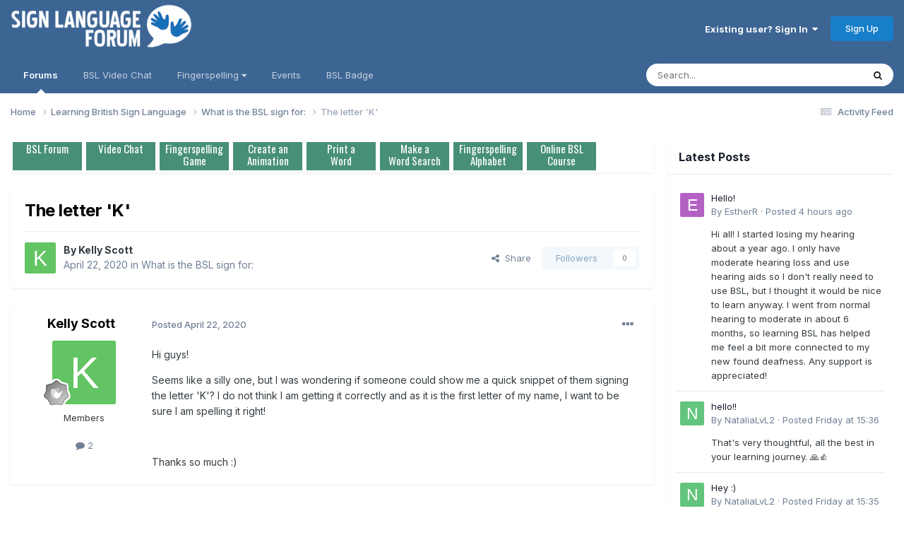

--- FILE ---
content_type: text/html;charset=UTF-8
request_url: https://www.signlanguageforum.com/bsl/topic/1533-the-letter-k/
body_size: 15553
content:
<!DOCTYPE html>
<html lang="en-GB" dir="ltr">
	<head>
		<meta charset="utf-8">
        
		<title>The letter &#039;K&#039; - What is the BSL sign for: - British Sign Language (BSL) Discussion Forum</title>
		
			<script async src="https://www.googletagmanager.com/gtag/js?id=G-KT8C54DXHY"></script>
<script>
  window.dataLayer = window.dataLayer || [];
  function gtag(){dataLayer.push(arguments);}
  gtag('js', new Date());

  gtag('config', 'G-KT8C54DXHY');
</script>
		
		
		
		

	<meta name="viewport" content="width=device-width, initial-scale=1">


	
	


	<meta name="twitter:card" content="summary" />


	
		<meta name="twitter:site" content="@BritishSignBSL" />
	



	
		
			
				<meta property="og:title" content="The letter &#039;K&#039;">
			
		
	

	
		
			
				<meta property="og:type" content="website">
			
		
	

	
		
			
				<meta property="og:url" content="https://www.signlanguageforum.com/bsl/topic/1533-the-letter-k/">
			
		
	

	
		
			
				<meta name="description" content="Hi guys! Seems like a silly one, but I was wondering if someone could show me a quick snippet of them signing the letter &#039;K&#039;? I do not think I am getting it correctly and as it is the first letter of my name, I want to be sure I am spelling it right! Thanks so much :)">
			
		
	

	
		
			
				<meta property="og:description" content="Hi guys! Seems like a silly one, but I was wondering if someone could show me a quick snippet of them signing the letter &#039;K&#039;? I do not think I am getting it correctly and as it is the first letter of my name, I want to be sure I am spelling it right! Thanks so much :)">
			
		
	

	
		
			
				<meta property="og:updated_time" content="2020-04-29T10:51:32Z">
			
		
	

	
		
			
				<meta property="og:site_name" content="British Sign Language (BSL) Discussion Forum">
			
		
	

	
		
			
				<meta property="og:locale" content="en_GB">
			
		
	


	
		<link rel="canonical" href="https://www.signlanguageforum.com/bsl/topic/1533-the-letter-k/" />
	





<link rel="manifest" href="https://www.signlanguageforum.com/bsl/manifest.webmanifest/">
<meta name="msapplication-config" content="https://www.signlanguageforum.com/bsl/browserconfig.xml/">
<meta name="msapplication-starturl" content="/">
<meta name="application-name" content="British Sign Language (BSL) Discussion Forum">
<meta name="apple-mobile-web-app-title" content="British Sign Language (BSL) Discussion Forum">

	<meta name="theme-color" content="#3d6594">










<link rel="preload" href="//www.signlanguageforum.com/bsl/applications/core/interface/font/fontawesome-webfont.woff2?v=4.7.0" as="font" crossorigin="anonymous">
		


	<link rel="preconnect" href="https://fonts.googleapis.com">
	<link rel="preconnect" href="https://fonts.gstatic.com" crossorigin>
	
		<link href="https://fonts.googleapis.com/css2?family=Inter:wght@300;400;500;600;700&display=swap" rel="stylesheet">
	



	<link rel='stylesheet' href='https://www.signlanguageforum.com/bsl/uploads/css_built_5/341e4a57816af3ba440d891ca87450ff_framework.css?v=f0c73bd97a1761378924' media='all'>

	<link rel='stylesheet' href='https://www.signlanguageforum.com/bsl/uploads/css_built_5/05e81b71abe4f22d6eb8d1a929494829_responsive.css?v=f0c73bd97a1761378924' media='all'>

	<link rel='stylesheet' href='https://www.signlanguageforum.com/bsl/uploads/css_built_5/90eb5adf50a8c640f633d47fd7eb1778_core.css?v=f0c73bd97a1761378924' media='all'>

	<link rel='stylesheet' href='https://www.signlanguageforum.com/bsl/uploads/css_built_5/5a0da001ccc2200dc5625c3f3934497d_core_responsive.css?v=f0c73bd97a1761378924' media='all'>

	<link rel='stylesheet' href='https://www.signlanguageforum.com/bsl/uploads/css_built_5/62e269ced0fdab7e30e026f1d30ae516_forums.css?v=f0c73bd97a1761378924' media='all'>

	<link rel='stylesheet' href='https://www.signlanguageforum.com/bsl/uploads/css_built_5/76e62c573090645fb99a15a363d8620e_forums_responsive.css?v=f0c73bd97a1761378924' media='all'>

	<link rel='stylesheet' href='https://www.signlanguageforum.com/bsl/uploads/css_built_5/ebdea0c6a7dab6d37900b9190d3ac77b_topics.css?v=f0c73bd97a1761378924' media='all'>





<link rel='stylesheet' href='https://www.signlanguageforum.com/bsl/uploads/css_built_5/258adbb6e4f3e83cd3b355f84e3fa002_custom.css?v=f0c73bd97a1761378924' media='all'>




		

	
	<script type='text/javascript'>
		var ipsDebug = false;		
	
		var CKEDITOR_BASEPATH = '//www.signlanguageforum.com/bsl/applications/core/interface/ckeditor/ckeditor/';
	
		var ipsSettings = {
			
			
			cookie_domain: "www.signlanguageforum.com",
			
			cookie_path: "/",
			
			cookie_prefix: "slf_",
			
			
			cookie_ssl: true,
			
            essential_cookies: ["oauth_authorize","member_id","login_key","clearAutosave","lastSearch","device_key","IPSSessionFront","loggedIn","noCache","hasJS","cookie_consent","cookie_consent_optional","codeVerifier","forumpass_*"],
			upload_imgURL: "",
			message_imgURL: "",
			notification_imgURL: "",
			baseURL: "//www.signlanguageforum.com/bsl/",
			jsURL: "//www.signlanguageforum.com/bsl/applications/core/interface/js/js.php",
			csrfKey: "691d2ddf61a6373820f9f18261ef6bb7",
			antiCache: "f0c73bd97a1761378924",
			jsAntiCache: "f0c73bd97a1769159754",
			disableNotificationSounds: true,
			useCompiledFiles: true,
			links_external: true,
			memberID: 0,
			lazyLoadEnabled: false,
			blankImg: "//www.signlanguageforum.com/bsl/applications/core/interface/js/spacer.png",
			googleAnalyticsEnabled: true,
			matomoEnabled: false,
			viewProfiles: true,
			mapProvider: 'google',
			mapApiKey: "AIzaSyCGCDZS2is1A53e5oMmCQ7sn1QZymArH2k",
			pushPublicKey: "BN6h35RbNxdIRfZef3r6IGX6C71ZKWyj-oVS6gditJuOhcl-h7t6KX1Sl3Ak_FRNGYtduBgbOVrl2mXmVFcJALw",
			relativeDates: true
		};
		
		
		
		
			ipsSettings['maxImageDimensions'] = {
				width: 1000,
				height: 750
			};
		
		
	</script>





<script type='text/javascript' src='https://www.signlanguageforum.com/bsl/uploads/javascript_global/root_library.js?v=f0c73bd97a1769159754' data-ips></script>


<script type='text/javascript' src='https://www.signlanguageforum.com/bsl/uploads/javascript_global/root_js_lang_1.js?v=f0c73bd97a1769159754' data-ips></script>


<script type='text/javascript' src='https://www.signlanguageforum.com/bsl/uploads/javascript_global/root_framework.js?v=f0c73bd97a1769159754' data-ips></script>


<script type='text/javascript' src='https://www.signlanguageforum.com/bsl/uploads/javascript_core/global_global_core.js?v=f0c73bd97a1769159754' data-ips></script>


<script type='text/javascript' src='https://www.signlanguageforum.com/bsl/uploads/javascript_core/plugins_plugins.js?v=f0c73bd97a1769159754' data-ips></script>


<script type='text/javascript' src='https://www.signlanguageforum.com/bsl/uploads/javascript_global/root_front.js?v=f0c73bd97a1769159754' data-ips></script>


<script type='text/javascript' src='https://www.signlanguageforum.com/bsl/uploads/javascript_core/front_front_core.js?v=f0c73bd97a1769159754' data-ips></script>


<script type='text/javascript' src='https://www.signlanguageforum.com/bsl/uploads/javascript_forums/front_front_topic.js?v=f0c73bd97a1769159754' data-ips></script>


<script type='text/javascript' src='https://www.signlanguageforum.com/bsl/uploads/javascript_global/root_map.js?v=f0c73bd97a1769159754' data-ips></script>



	<script type='text/javascript'>
		
			ips.setSetting( 'date_format', jQuery.parseJSON('"dd\/mm\/yy"') );
		
			ips.setSetting( 'date_first_day', jQuery.parseJSON('0') );
		
			ips.setSetting( 'ipb_url_filter_option', jQuery.parseJSON('"none"') );
		
			ips.setSetting( 'url_filter_any_action', jQuery.parseJSON('"allow"') );
		
			ips.setSetting( 'bypass_profanity', jQuery.parseJSON('0') );
		
			ips.setSetting( 'emoji_style', jQuery.parseJSON('"native"') );
		
			ips.setSetting( 'emoji_shortcodes', jQuery.parseJSON('true') );
		
			ips.setSetting( 'emoji_ascii', jQuery.parseJSON('true') );
		
			ips.setSetting( 'emoji_cache', jQuery.parseJSON('1716477396') );
		
			ips.setSetting( 'image_jpg_quality', jQuery.parseJSON('85') );
		
			ips.setSetting( 'cloud2', jQuery.parseJSON('false') );
		
			ips.setSetting( 'isAnonymous', jQuery.parseJSON('false') );
		
		
        
    </script>



<script type='application/ld+json'>
{
    "name": "The letter \u0027K\u0027",
    "headline": "The letter \u0027K\u0027",
    "text": "Hi guys!\n \n\n\n\tSeems like a silly one, but I was wondering if someone could show me a quick snippet of them signing the letter \u0027K\u0027? I do not think I am getting it correctly and as it is the first letter of my name, I want to be sure I am spelling it right!\n \n\n\n\t\u00a0\n \n\n\n\tThanks so much :)\n \n",
    "dateCreated": "2020-04-22T13:51:40+0000",
    "datePublished": "2020-04-22T13:51:40+0000",
    "dateModified": "2020-04-29T10:51:32+0000",
    "image": "https://www.signlanguageforum.com/bsl/applications/core/interface/email/default_photo.png",
    "author": {
        "@type": "Person",
        "name": "Kelly Scott",
        "image": "https://www.signlanguageforum.com/bsl/applications/core/interface/email/default_photo.png",
        "url": "https://www.signlanguageforum.com/bsl/profile/6798-kelly-scott/"
    },
    "interactionStatistic": [
        {
            "@type": "InteractionCounter",
            "interactionType": "http://schema.org/ViewAction",
            "userInteractionCount": 2935
        },
        {
            "@type": "InteractionCounter",
            "interactionType": "http://schema.org/CommentAction",
            "userInteractionCount": 2
        },
        {
            "@type": "InteractionCounter",
            "interactionType": "http://schema.org/FollowAction",
            "userInteractionCount": 0
        }
    ],
    "@context": "http://schema.org",
    "@type": "DiscussionForumPosting",
    "@id": "https://www.signlanguageforum.com/bsl/topic/1533-the-letter-k/",
    "isPartOf": {
        "@id": "https://www.signlanguageforum.com/bsl/#website"
    },
    "publisher": {
        "@id": "https://www.signlanguageforum.com/bsl/#organization",
        "member": {
            "@type": "Person",
            "name": "Kelly Scott",
            "image": "https://www.signlanguageforum.com/bsl/applications/core/interface/email/default_photo.png",
            "url": "https://www.signlanguageforum.com/bsl/profile/6798-kelly-scott/"
        }
    },
    "url": "https://www.signlanguageforum.com/bsl/topic/1533-the-letter-k/",
    "discussionUrl": "https://www.signlanguageforum.com/bsl/topic/1533-the-letter-k/",
    "mainEntityOfPage": {
        "@type": "WebPage",
        "@id": "https://www.signlanguageforum.com/bsl/topic/1533-the-letter-k/"
    },
    "pageStart": 1,
    "pageEnd": 1,
    "comment": [
        {
            "@type": "Comment",
            "@id": "https://www.signlanguageforum.com/bsl/topic/1533-the-letter-k/#comment-2633",
            "url": "https://www.signlanguageforum.com/bsl/topic/1533-the-letter-k/#comment-2633",
            "author": {
                "@type": "Person",
                "name": "Lola2020",
                "image": "https://www.signlanguageforum.com/bsl/uploads/monthly_2021_01/220px-Death_Note_L_ident.thumb.jpg.e6bd1bbf56725e6600de232e28c9528c.jpg",
                "url": "https://www.signlanguageforum.com/bsl/profile/6971-lola2020/"
            },
            "dateCreated": "2020-04-29T10:47:54+0000",
            "text": "\u003Ciframe allowfullscreen=\"\" class=\"slf-vid-side\" frameborder=\"0\" scrolling=\"no\" src=\"/vids/vidside.php?vid=thAluXfm55YnhdxBdAAYVqHuKOb08Kuy\" style=\"width:100%;min-width:100%;max-width:100%;height:404px;max-height:404px;\"\u003E\u003C/iframe\u003E\n \n\n\n\t\u00a0\n \n",
            "upvoteCount": 0
        },
        {
            "@type": "Comment",
            "@id": "https://www.signlanguageforum.com/bsl/topic/1533-the-letter-k/#comment-2634",
            "url": "https://www.signlanguageforum.com/bsl/topic/1533-the-letter-k/#comment-2634",
            "author": {
                "@type": "Person",
                "name": "Kelly Scott",
                "image": "https://www.signlanguageforum.com/bsl/applications/core/interface/email/default_photo.png",
                "url": "https://www.signlanguageforum.com/bsl/profile/6798-kelly-scott/"
            },
            "dateCreated": "2020-04-29T10:51:32+0000",
            "text": "Thank you for your help Laura :)\n ",
            "upvoteCount": 0
        }
    ]
}	
</script>

<script type='application/ld+json'>
{
    "@context": "http://www.schema.org",
    "publisher": "https://www.signlanguageforum.com/bsl/#organization",
    "@type": "WebSite",
    "@id": "https://www.signlanguageforum.com/bsl/#website",
    "mainEntityOfPage": "https://www.signlanguageforum.com/bsl/",
    "name": "British Sign Language (BSL) Discussion Forum",
    "url": "https://www.signlanguageforum.com/bsl/",
    "potentialAction": {
        "type": "SearchAction",
        "query-input": "required name=query",
        "target": "https://www.signlanguageforum.com/bsl/search/?q={query}"
    },
    "inLanguage": [
        {
            "@type": "Language",
            "name": "English",
            "alternateName": "en-GB"
        }
    ]
}	
</script>

<script type='application/ld+json'>
{
    "@context": "http://www.schema.org",
    "@type": "Organization",
    "@id": "https://www.signlanguageforum.com/bsl/#organization",
    "mainEntityOfPage": "https://www.signlanguageforum.com/bsl/",
    "name": "British Sign Language (BSL) Discussion Forum",
    "url": "https://www.signlanguageforum.com/bsl/",
    "logo": {
        "@type": "ImageObject",
        "@id": "https://www.signlanguageforum.com/bsl/#logo",
        "url": "https://www.signlanguageforum.com/bsl/uploads/monthly_2020_03/5a22e5ea72684_signlanguagelogo.png.c85690b124eca7b1b0daa4710679efe1.png"
    },
    "sameAs": [
        "https://www.facebook.com/BSL.British.Sign.Language",
        "https://x.com/BritishSignBSL"
    ]
}	
</script>

<script type='application/ld+json'>
{
    "@context": "http://schema.org",
    "@type": "BreadcrumbList",
    "itemListElement": [
        {
            "@type": "ListItem",
            "position": 1,
            "item": {
                "name": "Learning British Sign Language",
                "@id": "https://www.signlanguageforum.com/bsl/forum/6-learning-british-sign-language/"
            }
        },
        {
            "@type": "ListItem",
            "position": 2,
            "item": {
                "name": "What is the BSL sign for:",
                "@id": "https://www.signlanguageforum.com/bsl/forum/8-what-is-the-bsl-sign-for/"
            }
        },
        {
            "@type": "ListItem",
            "position": 3,
            "item": {
                "name": "The letter \u0027K\u0027"
            }
        }
    ]
}	
</script>



<script type='text/javascript'>
    (() => {
        let gqlKeys = [];
        for (let [k, v] of Object.entries(gqlKeys)) {
            ips.setGraphQlData(k, v);
        }
    })();
</script>
		

	
	<link rel='shortcut icon' href='https://www.signlanguageforum.com/bsl/uploads/monthly_2020_03/favicon.ico' type="image/x-icon">

	</head>
	<body class='ipsApp ipsApp_front ipsJS_none ipsClearfix' data-controller='core.front.core.app' data-message="" data-pageApp='forums' data-pageLocation='front' data-pageModule='forums' data-pageController='topic' data-pageID='1533'  >
		
        

        

		<a href='#ipsLayout_mainArea' class='ipsHide' title='Go to main content on this page' accesskey='m'>Jump to content</a>
		





		<div id='ipsLayout_header' class='ipsClearfix'>
			<header>
				<div class='ipsLayout_container'>
					


<a href='https://www.signlanguageforum.com/bsl/' id='elLogo' accesskey='1'><img src="https://www.signlanguageforum.com/bsl/uploads/monthly_2020_03/5a22e5ea72684_signlanguagelogo.png.c85690b124eca7b1b0daa4710679efe1.png" alt='British Sign Language (BSL) Discussion Forum'></a>

					
						

	<ul id='elUserNav' class='ipsList_inline cSignedOut ipsClearfix ipsResponsive_hidePhone ipsResponsive_block'>
		
		<li id='elSignInLink'>
			
				<a href='//www.signlanguageforum.com/bsl/login/' data-ipsMenu-closeOnClick="false" data-ipsMenu id='elUserSignIn'>
					Existing user? Sign In &nbsp;<i class='fa fa-caret-down'></i>
				</a>
			
			
<div id='elUserSignIn_menu' class='ipsMenu ipsMenu_auto ipsHide'>
	<form accept-charset='utf-8' method='post' action='//www.signlanguageforum.com/bsl/login/'>
		<input type="hidden" name="csrfKey" value="691d2ddf61a6373820f9f18261ef6bb7">
		<input type="hidden" name="ref" value="aHR0cHM6Ly93d3cuc2lnbmxhbmd1YWdlZm9ydW0uY29tL2JzbC90b3BpYy8xNTMzLXRoZS1sZXR0ZXItay8=">
		<div data-role="loginForm">
			
			
			
				<div class='ipsColumns ipsColumns_noSpacing'>
					<div class='ipsColumn ipsColumn_wide' id='elUserSignIn_internal'>
						
<div class="ipsPad ipsForm ipsForm_vertical">
	<h4 class="ipsType_sectionHead">Sign In</h4>
	<br><br>
	<ul class='ipsList_reset'>
		<li class="ipsFieldRow ipsFieldRow_noLabel ipsFieldRow_fullWidth">
			
			
				<input type="text" placeholder="Display Name or Email Address" name="auth" autocomplete="email">
			
		</li>
		<li class="ipsFieldRow ipsFieldRow_noLabel ipsFieldRow_fullWidth">
			<input type="password" placeholder="Password" name="password" autocomplete="current-password">
		</li>
		<li class="ipsFieldRow ipsFieldRow_checkbox ipsClearfix">
			<span class="ipsCustomInput">
				<input type="checkbox" name="remember_me" id="remember_me_checkbox" value="1" checked aria-checked="true">
				<span></span>
			</span>
			<div class="ipsFieldRow_content">
				<label class="ipsFieldRow_label" for="remember_me_checkbox">Remember me</label>
				<span class="ipsFieldRow_desc">Not recommended on shared computers</span>
			</div>
		</li>
		<li class="ipsFieldRow ipsFieldRow_fullWidth">
			<button type="submit" name="_processLogin" value="usernamepassword" class="ipsButton ipsButton_primary ipsButton_small" id="elSignIn_submit">Sign In</button>
			
				<p class="ipsType_right ipsType_small">
					
						<a href='https://www.signlanguageforum.com/bsl/lostpassword/' data-ipsDialog data-ipsDialog-title='Forgot your password?'>
					
					Forgot your password?</a>
				</p>
			
		</li>
	</ul>
</div>
					</div>
					<div class='ipsColumn ipsColumn_wide'>
						<div class='ipsPadding' id='elUserSignIn_external'>
							<div class='ipsAreaBackground_light ipsPadding:half'>
								
									<p class='ipsType_reset ipsType_small ipsType_center'><strong>Or sign in with one of these services</strong></p>
								
								
									<div class='ipsType_center ipsMargin_top:half'>
										

<button type="submit" name="_processLogin" value="2" class='ipsButton ipsButton_verySmall ipsButton_fullWidth ipsSocial ipsSocial_facebook' style="background-color: #3a579a">
	
		<span class='ipsSocial_icon'>
			
				<i class='fa fa-facebook-official'></i>
			
		</span>
		<span class='ipsSocial_text'>Sign in with Facebook</span>
	
</button>
									</div>
								
									<div class='ipsType_center ipsMargin_top:half'>
										

<button type="submit" name="_processLogin" value="9" class='ipsButton ipsButton_verySmall ipsButton_fullWidth ipsSocial ipsSocial_twitter' style="background-color: #000000">
	
		<span class='ipsSocial_icon'>
			
				<i class='fa fa-twitter'></i>
			
		</span>
		<span class='ipsSocial_text'>Sign in with X</span>
	
</button>
									</div>
								
							</div>
						</div>
					</div>
				</div>
			
		</div>
	</form>
</div>
		</li>
		
			<li>
				<a href='//www.signlanguageforum.com/bsl/register/' data-ipsDialog data-ipsDialog-size='narrow' data-ipsDialog-title='Sign Up' id='elRegisterButton' class='ipsButton ipsButton_normal ipsButton_primary'>
						Sign Up
				</a>
			</li>
		
	</ul>

						
<ul class='ipsMobileHamburger ipsList_reset ipsResponsive_hideDesktop'>
	<li data-ipsDrawer data-ipsDrawer-drawerElem='#elMobileDrawer'>
		<a href='#'>
			
			
				
			
			
			
			<i class='fa fa-navicon'></i>
		</a>
	</li>
</ul>
					
				</div>
			</header>
			

	<nav data-controller='core.front.core.navBar' class='ipsNavBar_noSubBars ipsResponsive_showDesktop'>
		<div class='ipsNavBar_primary ipsLayout_container ipsNavBar_noSubBars'>
			<ul data-role="primaryNavBar" class='ipsClearfix'>
				


	
		
		
			
		
		<li class='ipsNavBar_active' data-active id='elNavSecondary_8' data-role="navBarItem" data-navApp="forums" data-navExt="Forums">
			
			
				<a href="https://www.signlanguageforum.com/bsl/"  data-navItem-id="8" data-navDefault>
					Forums<span class='ipsNavBar_active__identifier'></span>
				</a>
			
			
		</li>
	
	

	
		
		
		<li  id='elNavSecondary_48' data-role="navBarItem" data-navApp="cms" data-navExt="Pages">
			
			
				<a href="https://www.signlanguageforum.com/bsl/bsl-video-chat-rooms/"  data-navItem-id="48" >
					BSL Video Chat<span class='ipsNavBar_active__identifier'></span>
				</a>
			
			
		</li>
	
	

	
		
		
		<li  id='elNavSecondary_61' data-role="navBarItem" data-navApp="core" data-navExt="Menu">
			
			
				<a href="#" id="elNavigation_61" data-ipsMenu data-ipsMenu-appendTo='#elNavSecondary_61' data-ipsMenu-activeClass='ipsNavActive_menu' data-navItem-id="61" >
					Fingerspelling <i class="fa fa-caret-down"></i><span class='ipsNavBar_active__identifier'></span>
				</a>
				<ul id="elNavigation_61_menu" class="ipsMenu ipsMenu_auto ipsHide">
					

	
		
			<li class='ipsMenu_item' >
				<a href='https://www.signlanguageforum.com/bsl/fingerspelling/alphabet/' >
					The Fingerspelling Alphabet
				</a>
			</li>
		
	

	
		
			<li class='ipsMenu_item' >
				<a href='https://www.signlanguageforum.com/bsl/fingerspelling/fingerspelling-game/' >
					Fingerspelling Game
				</a>
			</li>
		
	

	
		
			<li class='ipsMenu_item' >
				<a href='https://www.signlanguageforum.com/bsl/fingerspelling/message/' >
					Create an Animation
				</a>
			</li>
		
	

	
		
			<li class='ipsMenu_item' >
				<a href='https://www.signlanguageforum.com/bsl/fingerspelling/fingerspelling-word/' >
					Print a Word
				</a>
			</li>
		
	

	
		
			<li class='ipsMenu_item' >
				<a href='https://www.signlanguageforum.com/bsl/fingerspelling/fingerspelling-wordsearch/' >
					Make a Word Search
				</a>
			</li>
		
	

				</ul>
			
			
		</li>
	
	

	
		
		
		<li  id='elNavSecondary_17' data-role="navBarItem" data-navApp="calendar" data-navExt="Calendar">
			
			
				<a href="https://www.signlanguageforum.com/bsl/events/"  data-navItem-id="17" >
					Events<span class='ipsNavBar_active__identifier'></span>
				</a>
			
			
		</li>
	
	

	
		
		
		<li  id='elNavSecondary_72' data-role="navBarItem" data-navApp="cms" data-navExt="Pages">
			
			
				<a href="https://www.signlanguageforum.com/bsl/sign-language-used-here/logo/"  data-navItem-id="72" >
					BSL Badge<span class='ipsNavBar_active__identifier'></span>
				</a>
			
			
		</li>
	
	

				<li class='ipsHide' id='elNavigationMore' data-role='navMore'>
					<a href='#' data-ipsMenu data-ipsMenu-appendTo='#elNavigationMore' id='elNavigationMore_dropdown'>More</a>
					<ul class='ipsNavBar_secondary ipsHide' data-role='secondaryNavBar'>
						<li class='ipsHide' id='elNavigationMore_more' data-role='navMore'>
							<a href='#' data-ipsMenu data-ipsMenu-appendTo='#elNavigationMore_more' id='elNavigationMore_more_dropdown'>More <i class='fa fa-caret-down'></i></a>
							<ul class='ipsHide ipsMenu ipsMenu_auto' id='elNavigationMore_more_dropdown_menu' data-role='moreDropdown'></ul>
						</li>
					</ul>
				</li>
			</ul>
			

	<div id="elSearchWrapper">
		<div id='elSearch' data-controller="core.front.core.quickSearch">
			<form accept-charset='utf-8' action='//www.signlanguageforum.com/bsl/search/?do=quicksearch' method='post'>
                <input type='search' id='elSearchField' placeholder='Search...' name='q' autocomplete='off' aria-label='Search'>
                <details class='cSearchFilter'>
                    <summary class='cSearchFilter__text'></summary>
                    <ul class='cSearchFilter__menu'>
                        
                        <li><label><input type="radio" name="type" value="all" ><span class='cSearchFilter__menuText'>Everywhere</span></label></li>
                        
                            
                                <li><label><input type="radio" name="type" value='contextual_{&quot;type&quot;:&quot;forums_topic&quot;,&quot;nodes&quot;:8}' checked><span class='cSearchFilter__menuText'>This Forum</span></label></li>
                            
                                <li><label><input type="radio" name="type" value='contextual_{&quot;type&quot;:&quot;forums_topic&quot;,&quot;item&quot;:1533}' checked><span class='cSearchFilter__menuText'>This Topic</span></label></li>
                            
                        
                        
                            <li><label><input type="radio" name="type" value="core_statuses_status"><span class='cSearchFilter__menuText'>Status Updates</span></label></li>
                        
                            <li><label><input type="radio" name="type" value="forums_topic"><span class='cSearchFilter__menuText'>Topics</span></label></li>
                        
                            <li><label><input type="radio" name="type" value="calendar_event"><span class='cSearchFilter__menuText'>Events</span></label></li>
                        
                            <li><label><input type="radio" name="type" value="cms_pages_pageitem"><span class='cSearchFilter__menuText'>Pages</span></label></li>
                        
                            <li><label><input type="radio" name="type" value="core_members"><span class='cSearchFilter__menuText'>Members</span></label></li>
                        
                    </ul>
                </details>
				<button class='cSearchSubmit' type="submit" aria-label='Search'><i class="fa fa-search"></i></button>
			</form>
		</div>
	</div>

		</div>
	</nav>

			
<ul id='elMobileNav' class='ipsResponsive_hideDesktop' data-controller='core.front.core.mobileNav'>
	
		
			
			
				
				
			
				
					<li id='elMobileBreadcrumb'>
						<a href='https://www.signlanguageforum.com/bsl/forum/8-what-is-the-bsl-sign-for/'>
							<span>What is the BSL sign for:</span>
						</a>
					</li>
				
				
			
				
				
			
		
	
	
	
	<li >
		<a data-action="defaultStream" href='https://www.signlanguageforum.com/bsl/discover/7/'><i class="fa fa-newspaper-o" aria-hidden="true"></i></a>
	</li>

	

	
		<li class='ipsJS_show'>
			<a href='https://www.signlanguageforum.com/bsl/search/'><i class='fa fa-search'></i></a>
		</li>
	
</ul>
		</div>
		<main id='ipsLayout_body' class='ipsLayout_container'>
			<div id='ipsLayout_contentArea'>
				<div id='ipsLayout_contentWrapper'>
					
<nav class='ipsBreadcrumb ipsBreadcrumb_top ipsFaded_withHover'>
	

	<ul class='ipsList_inline ipsPos_right'>
		
		<li >
			<a data-action="defaultStream" class='ipsType_light '  href='https://www.signlanguageforum.com/bsl/discover/7/'><i class="fa fa-newspaper-o" aria-hidden="true"></i> <span>Activity Feed</span></a>
		</li>
		
	</ul>

	<ul data-role="breadcrumbList">
		<li>
			<a title="Home" href='https://www.signlanguageforum.com/bsl/'>
				<span>Home <i class='fa fa-angle-right'></i></span>
			</a>
		</li>
		
		
			<li>
				
					<a href='https://www.signlanguageforum.com/bsl/forum/6-learning-british-sign-language/'>
						<span>Learning British Sign Language <i class='fa fa-angle-right' aria-hidden="true"></i></span>
					</a>
				
			</li>
		
			<li>
				
					<a href='https://www.signlanguageforum.com/bsl/forum/8-what-is-the-bsl-sign-for/'>
						<span>What is the BSL sign for: <i class='fa fa-angle-right' aria-hidden="true"></i></span>
					</a>
				
			</li>
		
			<li>
				
					The letter &#039;K&#039;
				
			</li>
		
	</ul>
</nav>
					
					<div id='ipsLayout_mainArea'>
						
						
						
						

	




	<div class='cWidgetContainer '  data-role='widgetReceiver' data-orientation='horizontal' data-widgetArea='header'>
		<ul class='ipsList_reset'>
			
				
					
					<li class='ipsWidget ipsWidget_horizontal ipsBox  ' data-blockID='plugin_6_sodPhpWidget_43z9hply9' data-blockConfig="true" data-blockTitle="PHP Code" data-blockErrorMessage="This block cannot be shown. This could be because it needs configuring, is unable to show on this page, or will show after reloading this page."  data-controller='core.front.widgets.block'>

<div class='ipsWidget_inner '>
	
	
		<p class='ipsType_reset ipsType_medium ipsType_light'><link href="https://fonts.googleapis.com/css?family=Oswald" rel="stylesheet"><link rel="stylesheet" href="/include/fingerspelling.css">
<style>
div.gallery {
   margin: 3px;
    border: 0px solid #eee;
    float: left;
    width: 1px;
    min-width: 98px;
    cursor: pointer;
	background: #478f79;
	color:#fff;
}

div.gallery:hover {
}

div.gallery img {
   height: 100px;
	width: 100px;
}

div.desc {
    padding: 1px;
    text-align: center;
	font-size: 15px;
	height: 40px;
	font-family: "Oswald","sans-serif";
	    line-height: 17px;
}
.menuimage{
	
}
.imageframe{
	display:none;
height: 70px;
    width: 96px;
background-position: center; 
background-size: cover;
    margin-bottom: 0px;
}
.chart{
	background-image: url("/include/menu/fschart2.png?12");
}
.game{
	background-image: url("/include/menu/fsgame2.png");
}
.animation{
	background-image: url("/include/menu/fsanimation2.gif?32");
}
.word{
	background-image: url("/include/menu/word2.png?111");
}
.wordsearchm{
	background-image: url("/include/menu/worsearch2.png?11");
}
.chat{
	background-image: url("/include/menu/chat.png?1");
}
.forum{
	background-image: url("/include/menu/forum.png?1");
}
.course{
	background-image: url("/include/menu/course.png?2");
}
</style><style>
.wrapper {
	width: 100%; /* arbitary for demo only */
	white-space: nowrap;
	overflow-y: hidden;
	overflow-x: auto;
	-webkit-overflow-scrolling: touch;
	display: inline-flex;
}

.gallery {
	display: inline;
	float:left;
}
</style>
<div class="wrapper">
<div class="gallery" onClick="window.location='https://www.signlanguageforum.com/bsl/'">
    <div class="imageframe forum"></div>
  <div class="desc">BSL Forum</div>
</div>


<div class="gallery" onClick="window.location='https://www.signlanguageforum.com/bsl/bsl-video-chat-rooms/'">
    <div class="imageframe chat"></div>
  <div class="desc">Video Chat</div>
</div>
<div class="gallery" onClick="window.location='https://www.signlanguageforum.com/bsl/fingerspelling/fingerspelling-game/'">
    <div class="imageframe game"></div>
  <div class="desc">Fingerspelling<br>Game</div>
</div>
<div class="gallery" onClick="window.location='https://www.signlanguageforum.com/bsl/fingerspelling/message/'">
    <div class="imageframe animation"></div>
  <div class="desc">Create an<br>Animation</div>
</div>
<div class="gallery" onClick="window.location='https://www.signlanguageforum.com/bsl/fingerspelling/fingerspelling-word/'">
    <div class="imageframe word"></div>
  <div class="desc">Print a<br>Word</div>
</div>
<div class="gallery" onClick="window.location='https://www.signlanguageforum.com/bsl/fingerspelling/fingerspelling-wordsearch/'">
    <div class="imageframe wordsearchm"></div>
  <div class="desc">Make a<br>Word Search</div>
</div>
<div class="gallery" onClick="window.location='https://www.signlanguageforum.com/bsl/fingerspelling/alphabet/'">
<div class="imageframe chart"></div>
  <div class="desc">Fingerspelling<br>Alphabet</div>
</div>
<div class="gallery" onClick="window.open('https://www.british-sign.co.uk/learn-online-british-sign-language-course/');">
<div class="imageframe course"></div>
  <div class="desc">Online BSL<br>Course</div>
  </div>
  
</div></p>
	
</div></li>
				
			
		</ul>
	</div>

						



<div class="ipsPageHeader ipsResponsive_pull ipsBox ipsPadding sm:ipsPadding:half ipsMargin_bottom">
		
	
	<div class="ipsFlex ipsFlex-ai:center ipsFlex-fw:wrap ipsGap:4">
		<div class="ipsFlex-flex:11">
			<h1 class="ipsType_pageTitle ipsContained_container">
				

				
				
					<span class="ipsType_break ipsContained">
						<span>The letter &#039;K&#039;</span>
					</span>
				
			</h1>
			
			
		</div>
		
	</div>
	<hr class="ipsHr">
	<div class="ipsPageHeader__meta ipsFlex ipsFlex-jc:between ipsFlex-ai:center ipsFlex-fw:wrap ipsGap:3">
		<div class="ipsFlex-flex:11">
			<div class="ipsPhotoPanel ipsPhotoPanel_mini ipsPhotoPanel_notPhone ipsClearfix">
				


	<a href="https://www.signlanguageforum.com/bsl/profile/6798-kelly-scott/" rel="nofollow" data-ipsHover data-ipsHover-width="370" data-ipsHover-target="https://www.signlanguageforum.com/bsl/profile/6798-kelly-scott/?do=hovercard" class="ipsUserPhoto ipsUserPhoto_mini" title="Go to Kelly Scott's profile">
		<img src='data:image/svg+xml,%3Csvg%20xmlns%3D%22http%3A%2F%2Fwww.w3.org%2F2000%2Fsvg%22%20viewBox%3D%220%200%201024%201024%22%20style%3D%22background%3A%2362c462%22%3E%3Cg%3E%3Ctext%20text-anchor%3D%22middle%22%20dy%3D%22.35em%22%20x%3D%22512%22%20y%3D%22512%22%20fill%3D%22%23ffffff%22%20font-size%3D%22700%22%20font-family%3D%22-apple-system%2C%20BlinkMacSystemFont%2C%20Roboto%2C%20Helvetica%2C%20Arial%2C%20sans-serif%22%3EK%3C%2Ftext%3E%3C%2Fg%3E%3C%2Fsvg%3E' alt='Kelly Scott' loading="lazy">
	</a>

				<div>
					<p class="ipsType_reset ipsType_blendLinks">
						<span class="ipsType_normal">
						
							<strong>By 


<a href='https://www.signlanguageforum.com/bsl/profile/6798-kelly-scott/' rel="nofollow" data-ipsHover data-ipsHover-width='370' data-ipsHover-target='https://www.signlanguageforum.com/bsl/profile/6798-kelly-scott/?do=hovercard&amp;referrer=https%253A%252F%252Fwww.signlanguageforum.com%252Fbsl%252Ftopic%252F1533-the-letter-k%252F' title="Go to Kelly Scott's profile" class="ipsType_break">Kelly Scott</a></strong><br>
							<span class="ipsType_light"><time datetime='2020-04-22T13:51:40Z' title='22/04/20 13:51' data-short='5 yr'>April 22, 2020</time> in <a href="https://www.signlanguageforum.com/bsl/forum/8-what-is-the-bsl-sign-for/">What is the BSL sign for:</a></span>
						
						</span>
					</p>
				</div>
			</div>
		</div>
		
			<div class="ipsFlex-flex:01 ipsResponsive_hidePhone">
				<div class="ipsShareLinks">
					
						


    <a href='#elShareItem_2086848703_menu' id='elShareItem_2086848703' data-ipsMenu class='ipsShareButton ipsButton ipsButton_verySmall ipsButton_link ipsButton_link--light'>
        <span><i class='fa fa-share-alt'></i></span> &nbsp;Share
    </a>

    <div class='ipsPadding ipsMenu ipsMenu_normal ipsHide' id='elShareItem_2086848703_menu' data-controller="core.front.core.sharelink">
        
        
        <span data-ipsCopy data-ipsCopy-flashmessage>
            <a href="https://www.signlanguageforum.com/bsl/topic/1533-the-letter-k/" class="ipsButton ipsButton_light ipsButton_small ipsButton_fullWidth" data-role="copyButton" data-clipboard-text="https://www.signlanguageforum.com/bsl/topic/1533-the-letter-k/" data-ipstooltip title='Copy Link to Clipboard'><i class="fa fa-clone"></i> https://www.signlanguageforum.com/bsl/topic/1533-the-letter-k/</a>
        </span>
        <ul class='ipsShareLinks ipsMargin_top:half'>
            
                <li>
<a href="https://x.com/share?url=https%3A%2F%2Fwww.signlanguageforum.com%2Fbsl%2Ftopic%2F1533-the-letter-k%2F" class="cShareLink cShareLink_x" target="_blank" data-role="shareLink" title='Share on X' data-ipsTooltip rel='nofollow noopener'>
    <i class="fa fa-x"></i>
</a></li>
            
                <li>
<a href="https://www.facebook.com/sharer/sharer.php?u=https%3A%2F%2Fwww.signlanguageforum.com%2Fbsl%2Ftopic%2F1533-the-letter-k%2F" class="cShareLink cShareLink_facebook" target="_blank" data-role="shareLink" title='Share on Facebook' data-ipsTooltip rel='noopener nofollow'>
	<i class="fa fa-facebook"></i>
</a></li>
            
                <li>
<a href="https://www.reddit.com/submit?url=https%3A%2F%2Fwww.signlanguageforum.com%2Fbsl%2Ftopic%2F1533-the-letter-k%2F&amp;title=The+letter+%27K%27" rel="nofollow noopener" class="cShareLink cShareLink_reddit" target="_blank" title='Share on Reddit' data-ipsTooltip>
	<i class="fa fa-reddit"></i>
</a></li>
            
                <li>
<a href="https://www.linkedin.com/shareArticle?mini=true&amp;url=https%3A%2F%2Fwww.signlanguageforum.com%2Fbsl%2Ftopic%2F1533-the-letter-k%2F&amp;title=The+letter+%27K%27" rel="nofollow noopener" class="cShareLink cShareLink_linkedin" target="_blank" data-role="shareLink" title='Share on LinkedIn' data-ipsTooltip>
	<i class="fa fa-linkedin"></i>
</a></li>
            
                <li>
<a href="https://pinterest.com/pin/create/button/?url=https://www.signlanguageforum.com/bsl/topic/1533-the-letter-k/&amp;media=" class="cShareLink cShareLink_pinterest" rel="nofollow noopener" target="_blank" data-role="shareLink" title='Share on Pinterest' data-ipsTooltip>
	<i class="fa fa-pinterest"></i>
</a></li>
            
        </ul>
        
            <hr class='ipsHr'>
            <button class='ipsHide ipsButton ipsButton_verySmall ipsButton_light ipsButton_fullWidth ipsMargin_top:half' data-controller='core.front.core.webshare' data-role='webShare' data-webShareTitle='The letter &#039;K&#039;' data-webShareText='The letter &#039;K&#039;' data-webShareUrl='https://www.signlanguageforum.com/bsl/topic/1533-the-letter-k/'>More sharing options...</button>
        
    </div>

					
					
                    

					



					

<div data-followApp='forums' data-followArea='topic' data-followID='1533' data-controller='core.front.core.followButton'>
	

	<a href='https://www.signlanguageforum.com/bsl/login/' rel="nofollow" class="ipsFollow ipsPos_middle ipsButton ipsButton_light ipsButton_verySmall ipsButton_disabled" data-role="followButton" data-ipsTooltip title='Sign in to follow this'>
		<span>Followers</span>
		<span class='ipsCommentCount'>0</span>
	</a>

</div>
				</div>
			</div>
					
	</div>
	
	
</div>








<div class="ipsClearfix">
	<ul class="ipsToolList ipsToolList_horizontal ipsClearfix ipsSpacer_both ipsResponsive_hidePhone">
		
		
		
	</ul>
</div>

<div id="comments" data-controller="core.front.core.commentFeed,forums.front.topic.view, core.front.core.ignoredComments" data-autopoll data-baseurl="https://www.signlanguageforum.com/bsl/topic/1533-the-letter-k/" data-lastpage data-feedid="topic-1533" class="cTopic ipsClear ipsSpacer_top">
	
			
	

	

<div data-controller='core.front.core.recommendedComments' data-url='https://www.signlanguageforum.com/bsl/topic/1533-the-letter-k/?recommended=comments' class='ipsRecommendedComments ipsHide'>
	<div data-role="recommendedComments">
		<h2 class='ipsType_sectionHead ipsType_large ipsType_bold ipsMargin_bottom'>Recommended Posts</h2>
		
	</div>
</div>
	
	<div id="elPostFeed" data-role="commentFeed" data-controller="core.front.core.moderation" >
		<form action="https://www.signlanguageforum.com/bsl/topic/1533-the-letter-k/?csrfKey=691d2ddf61a6373820f9f18261ef6bb7&amp;do=multimodComment" method="post" data-ipspageaction data-role="moderationTools">
			
			
				

					

					
					



<a id='findComment-2436'></a>
<a id='comment-2436'></a>
<article  id='elComment_2436' class='cPost ipsBox ipsResponsive_pull  ipsComment  ipsComment_parent ipsClearfix ipsClear ipsColumns ipsColumns_noSpacing ipsColumns_collapsePhone    '>
	

	

	<div class='cAuthorPane_mobile ipsResponsive_showPhone'>
		<div class='cAuthorPane_photo'>
			<div class='cAuthorPane_photoWrap'>
				


	<a href="https://www.signlanguageforum.com/bsl/profile/6798-kelly-scott/" rel="nofollow" data-ipsHover data-ipsHover-width="370" data-ipsHover-target="https://www.signlanguageforum.com/bsl/profile/6798-kelly-scott/?do=hovercard" class="ipsUserPhoto ipsUserPhoto_large" title="Go to Kelly Scott's profile">
		<img src='data:image/svg+xml,%3Csvg%20xmlns%3D%22http%3A%2F%2Fwww.w3.org%2F2000%2Fsvg%22%20viewBox%3D%220%200%201024%201024%22%20style%3D%22background%3A%2362c462%22%3E%3Cg%3E%3Ctext%20text-anchor%3D%22middle%22%20dy%3D%22.35em%22%20x%3D%22512%22%20y%3D%22512%22%20fill%3D%22%23ffffff%22%20font-size%3D%22700%22%20font-family%3D%22-apple-system%2C%20BlinkMacSystemFont%2C%20Roboto%2C%20Helvetica%2C%20Arial%2C%20sans-serif%22%3EK%3C%2Ftext%3E%3C%2Fg%3E%3C%2Fsvg%3E' alt='Kelly Scott' loading="lazy">
	</a>

				
				
					<a href="https://www.signlanguageforum.com/bsl/profile/6798-kelly-scott/badges/" rel="nofollow">
						
<img src='https://www.signlanguageforum.com/bsl/uploads/monthly_2022_01/1_Newbie.svg' loading="lazy" alt="Newbie" class="cAuthorPane_badge cAuthorPane_badge--rank ipsOutline ipsOutline:2px" data-ipsTooltip title="Rank: Newbie (1/14)">
					</a>
				
			</div>
		</div>
		<div class='cAuthorPane_content'>
			<h3 class='ipsType_sectionHead cAuthorPane_author ipsType_break ipsType_blendLinks ipsFlex ipsFlex-ai:center'>
				


<a href='https://www.signlanguageforum.com/bsl/profile/6798-kelly-scott/' rel="nofollow" data-ipsHover data-ipsHover-width='370' data-ipsHover-target='https://www.signlanguageforum.com/bsl/profile/6798-kelly-scott/?do=hovercard&amp;referrer=https%253A%252F%252Fwww.signlanguageforum.com%252Fbsl%252Ftopic%252F1533-the-letter-k%252F' title="Go to Kelly Scott's profile" class="ipsType_break">Kelly Scott</a>
			</h3>
			<div class='ipsType_light ipsType_reset'>
			    <a href='https://www.signlanguageforum.com/bsl/topic/1533-the-letter-k/#findComment-2436' rel="nofollow" class='ipsType_blendLinks'>Posted <time datetime='2020-04-22T13:51:40Z' title='22/04/20 13:51' data-short='5 yr'>April 22, 2020</time></a>
				
			</div>
		</div>
	</div>
	<aside class='ipsComment_author cAuthorPane ipsColumn ipsColumn_medium ipsResponsive_hidePhone'>
		<h3 class='ipsType_sectionHead cAuthorPane_author ipsType_blendLinks ipsType_break'><strong>


<a href='https://www.signlanguageforum.com/bsl/profile/6798-kelly-scott/' rel="nofollow" data-ipsHover data-ipsHover-width='370' data-ipsHover-target='https://www.signlanguageforum.com/bsl/profile/6798-kelly-scott/?do=hovercard&amp;referrer=https%253A%252F%252Fwww.signlanguageforum.com%252Fbsl%252Ftopic%252F1533-the-letter-k%252F' title="Go to Kelly Scott's profile" class="ipsType_break">Kelly Scott</a></strong>
			
		</h3>
		<ul class='cAuthorPane_info ipsList_reset'>
			<li data-role='photo' class='cAuthorPane_photo'>
				<div class='cAuthorPane_photoWrap'>
					


	<a href="https://www.signlanguageforum.com/bsl/profile/6798-kelly-scott/" rel="nofollow" data-ipsHover data-ipsHover-width="370" data-ipsHover-target="https://www.signlanguageforum.com/bsl/profile/6798-kelly-scott/?do=hovercard" class="ipsUserPhoto ipsUserPhoto_large" title="Go to Kelly Scott's profile">
		<img src='data:image/svg+xml,%3Csvg%20xmlns%3D%22http%3A%2F%2Fwww.w3.org%2F2000%2Fsvg%22%20viewBox%3D%220%200%201024%201024%22%20style%3D%22background%3A%2362c462%22%3E%3Cg%3E%3Ctext%20text-anchor%3D%22middle%22%20dy%3D%22.35em%22%20x%3D%22512%22%20y%3D%22512%22%20fill%3D%22%23ffffff%22%20font-size%3D%22700%22%20font-family%3D%22-apple-system%2C%20BlinkMacSystemFont%2C%20Roboto%2C%20Helvetica%2C%20Arial%2C%20sans-serif%22%3EK%3C%2Ftext%3E%3C%2Fg%3E%3C%2Fsvg%3E' alt='Kelly Scott' loading="lazy">
	</a>

					
					
						
<img src='https://www.signlanguageforum.com/bsl/uploads/monthly_2022_01/1_Newbie.svg' loading="lazy" alt="Newbie" class="cAuthorPane_badge cAuthorPane_badge--rank ipsOutline ipsOutline:2px" data-ipsTooltip title="Rank: Newbie (1/14)">
					
				</div>
			</li>
			
				<li data-role='group'>Members</li>
				
			
			
				<li data-role='stats' class='ipsMargin_top'>
					<ul class="ipsList_reset ipsType_light ipsFlex ipsFlex-ai:center ipsFlex-jc:center ipsGap_row:2 cAuthorPane_stats">
						<li>
							
								<a href="https://www.signlanguageforum.com/bsl/profile/6798-kelly-scott/content/" rel="nofollow" title="2 posts" data-ipsTooltip class="ipsType_blendLinks">
							
								<i class="fa fa-comment"></i> 2
							
								</a>
							
						</li>
						
					</ul>
				</li>
			
			
				

			
		</ul>
	</aside>
	<div class='ipsColumn ipsColumn_fluid ipsMargin:none'>
		

<div id='comment-2436_wrap' data-controller='core.front.core.comment' data-commentApp='forums' data-commentType='forums' data-commentID="2436" data-quoteData='{&quot;userid&quot;:6798,&quot;username&quot;:&quot;Kelly Scott&quot;,&quot;timestamp&quot;:1587563500,&quot;contentapp&quot;:&quot;forums&quot;,&quot;contenttype&quot;:&quot;forums&quot;,&quot;contentid&quot;:1533,&quot;contentclass&quot;:&quot;forums_Topic&quot;,&quot;contentcommentid&quot;:2436}' class='ipsComment_content ipsType_medium'>

	<div class='ipsComment_meta ipsType_light ipsFlex ipsFlex-ai:center ipsFlex-jc:between ipsFlex-fd:row-reverse'>
		<div class='ipsType_light ipsType_reset ipsType_blendLinks ipsComment_toolWrap'>
			<div class='ipsResponsive_hidePhone ipsComment_badges'>
				<ul class='ipsList_reset ipsFlex ipsFlex-jc:end ipsFlex-fw:wrap ipsGap:2 ipsGap_row:1'>
					
					
					
					
					
				</ul>
			</div>
			<ul class='ipsList_reset ipsComment_tools'>
				<li>
					<a href='#elControls_2436_menu' class='ipsComment_ellipsis' id='elControls_2436' title='More options...' data-ipsMenu data-ipsMenu-appendTo='#comment-2436_wrap'><i class='fa fa-ellipsis-h'></i></a>
					<ul id='elControls_2436_menu' class='ipsMenu ipsMenu_narrow ipsHide'>
						
							<li class='ipsMenu_item'><a href='https://www.signlanguageforum.com/bsl/topic/1533-the-letter-k/?do=reportComment&amp;comment=2436' data-ipsDialog data-ipsDialog-remoteSubmit data-ipsDialog-size='medium' data-ipsDialog-flashMessage='Thanks for your report.' data-ipsDialog-title="Report post" data-action='reportComment' title='Report this content'>Report</a></li>
						
						
                        
						
						
						
							
								
							
							
							
							
							
							
						
					</ul>
				</li>
				
			</ul>
		</div>

		<div class='ipsType_reset ipsResponsive_hidePhone'>
		   
		   Posted <time datetime='2020-04-22T13:51:40Z' title='22/04/20 13:51' data-short='5 yr'>April 22, 2020</time>
		   
			
			<span class='ipsResponsive_hidePhone'>
				
				
			</span>
		</div>
	</div>

	

    

	<div class='cPost_contentWrap'>
		
		<div data-role='commentContent' class='ipsType_normal ipsType_richText ipsPadding_bottom ipsContained' data-controller='core.front.core.lightboxedImages'>
			
<p>
	Hi guys!
</p>

<p>
	Seems like a silly one, but I was wondering if someone could show me a quick snippet of them signing the letter 'K'? I do not think I am getting it correctly and as it is the first letter of my name, I want to be sure I am spelling it right!
</p>

<p>
	 
</p>

<p>
	Thanks so much <span>:)</span>
</p>


			
		</div>

		

		
	</div>

	
    
</div>
	</div>
</article>
					
					
					
				

					

					
					



<a id='findComment-2633'></a>
<a id='comment-2633'></a>
<article  id='elComment_2633' class='cPost ipsBox ipsResponsive_pull  ipsComment  ipsComment_parent ipsClearfix ipsClear ipsColumns ipsColumns_noSpacing ipsColumns_collapsePhone    '>
	

	

	<div class='cAuthorPane_mobile ipsResponsive_showPhone'>
		<div class='cAuthorPane_photo'>
			<div class='cAuthorPane_photoWrap'>
				


	<a href="https://www.signlanguageforum.com/bsl/profile/6971-lola2020/" rel="nofollow" data-ipsHover data-ipsHover-width="370" data-ipsHover-target="https://www.signlanguageforum.com/bsl/profile/6971-lola2020/?do=hovercard" class="ipsUserPhoto ipsUserPhoto_large" title="Go to Lola2020's profile">
		<img src='https://www.signlanguageforum.com/bsl/uploads/monthly_2021_01/220px-Death_Note_L_ident.thumb.jpg.e6bd1bbf56725e6600de232e28c9528c.jpg' alt='Lola2020' loading="lazy">
	</a>

				
				
					<a href="https://www.signlanguageforum.com/bsl/profile/6971-lola2020/badges/" rel="nofollow">
						
<img src='https://www.signlanguageforum.com/bsl/uploads/monthly_2022_01/1_Newbie.svg' loading="lazy" alt="Newbie" class="cAuthorPane_badge cAuthorPane_badge--rank ipsOutline ipsOutline:2px" data-ipsTooltip title="Rank: Newbie (1/14)">
					</a>
				
			</div>
		</div>
		<div class='cAuthorPane_content'>
			<h3 class='ipsType_sectionHead cAuthorPane_author ipsType_break ipsType_blendLinks ipsFlex ipsFlex-ai:center'>
				


<a href='https://www.signlanguageforum.com/bsl/profile/6971-lola2020/' rel="nofollow" data-ipsHover data-ipsHover-width='370' data-ipsHover-target='https://www.signlanguageforum.com/bsl/profile/6971-lola2020/?do=hovercard&amp;referrer=https%253A%252F%252Fwww.signlanguageforum.com%252Fbsl%252Ftopic%252F1533-the-letter-k%252F' title="Go to Lola2020's profile" class="ipsType_break">Lola2020</a>
			</h3>
			<div class='ipsType_light ipsType_reset'>
			    <a href='https://www.signlanguageforum.com/bsl/topic/1533-the-letter-k/#findComment-2633' rel="nofollow" class='ipsType_blendLinks'>Posted <time datetime='2020-04-29T10:47:54Z' title='29/04/20 10:47' data-short='5 yr'>April 29, 2020</time></a>
				
			</div>
		</div>
	</div>
	<aside class='ipsComment_author cAuthorPane ipsColumn ipsColumn_medium ipsResponsive_hidePhone'>
		<h3 class='ipsType_sectionHead cAuthorPane_author ipsType_blendLinks ipsType_break'><strong>


<a href='https://www.signlanguageforum.com/bsl/profile/6971-lola2020/' rel="nofollow" data-ipsHover data-ipsHover-width='370' data-ipsHover-target='https://www.signlanguageforum.com/bsl/profile/6971-lola2020/?do=hovercard&amp;referrer=https%253A%252F%252Fwww.signlanguageforum.com%252Fbsl%252Ftopic%252F1533-the-letter-k%252F' title="Go to Lola2020's profile" class="ipsType_break">Lola2020</a></strong>
			
		</h3>
		<ul class='cAuthorPane_info ipsList_reset'>
			<li data-role='photo' class='cAuthorPane_photo'>
				<div class='cAuthorPane_photoWrap'>
					


	<a href="https://www.signlanguageforum.com/bsl/profile/6971-lola2020/" rel="nofollow" data-ipsHover data-ipsHover-width="370" data-ipsHover-target="https://www.signlanguageforum.com/bsl/profile/6971-lola2020/?do=hovercard" class="ipsUserPhoto ipsUserPhoto_large" title="Go to Lola2020's profile">
		<img src='https://www.signlanguageforum.com/bsl/uploads/monthly_2021_01/220px-Death_Note_L_ident.thumb.jpg.e6bd1bbf56725e6600de232e28c9528c.jpg' alt='Lola2020' loading="lazy">
	</a>

					
					
						
<img src='https://www.signlanguageforum.com/bsl/uploads/monthly_2022_01/1_Newbie.svg' loading="lazy" alt="Newbie" class="cAuthorPane_badge cAuthorPane_badge--rank ipsOutline ipsOutline:2px" data-ipsTooltip title="Rank: Newbie (1/14)">
					
				</div>
			</li>
			
				<li data-role='group'>Members</li>
				
			
			
				<li data-role='stats' class='ipsMargin_top'>
					<ul class="ipsList_reset ipsType_light ipsFlex ipsFlex-ai:center ipsFlex-jc:center ipsGap_row:2 cAuthorPane_stats">
						<li>
							
								<a href="https://www.signlanguageforum.com/bsl/profile/6971-lola2020/content/" rel="nofollow" title="53 posts" data-ipsTooltip class="ipsType_blendLinks">
							
								<i class="fa fa-comment"></i> 53
							
								</a>
							
						</li>
						
					</ul>
				</li>
			
			
				

			
		</ul>
	</aside>
	<div class='ipsColumn ipsColumn_fluid ipsMargin:none'>
		

<div id='comment-2633_wrap' data-controller='core.front.core.comment' data-commentApp='forums' data-commentType='forums' data-commentID="2633" data-quoteData='{&quot;userid&quot;:6971,&quot;username&quot;:&quot;Lola2020&quot;,&quot;timestamp&quot;:1588157274,&quot;contentapp&quot;:&quot;forums&quot;,&quot;contenttype&quot;:&quot;forums&quot;,&quot;contentid&quot;:1533,&quot;contentclass&quot;:&quot;forums_Topic&quot;,&quot;contentcommentid&quot;:2633}' class='ipsComment_content ipsType_medium'>

	<div class='ipsComment_meta ipsType_light ipsFlex ipsFlex-ai:center ipsFlex-jc:between ipsFlex-fd:row-reverse'>
		<div class='ipsType_light ipsType_reset ipsType_blendLinks ipsComment_toolWrap'>
			<div class='ipsResponsive_hidePhone ipsComment_badges'>
				<ul class='ipsList_reset ipsFlex ipsFlex-jc:end ipsFlex-fw:wrap ipsGap:2 ipsGap_row:1'>
					
					
					
					
					
				</ul>
			</div>
			<ul class='ipsList_reset ipsComment_tools'>
				<li>
					<a href='#elControls_2633_menu' class='ipsComment_ellipsis' id='elControls_2633' title='More options...' data-ipsMenu data-ipsMenu-appendTo='#comment-2633_wrap'><i class='fa fa-ellipsis-h'></i></a>
					<ul id='elControls_2633_menu' class='ipsMenu ipsMenu_narrow ipsHide'>
						
							<li class='ipsMenu_item'><a href='https://www.signlanguageforum.com/bsl/topic/1533-the-letter-k/?do=reportComment&amp;comment=2633' data-ipsDialog data-ipsDialog-remoteSubmit data-ipsDialog-size='medium' data-ipsDialog-flashMessage='Thanks for your report.' data-ipsDialog-title="Report post" data-action='reportComment' title='Report this content'>Report</a></li>
						
						
                        
						
						
						
							
								
							
							
							
							
							
							
						
					</ul>
				</li>
				
			</ul>
		</div>

		<div class='ipsType_reset ipsResponsive_hidePhone'>
		   
		   Posted <time datetime='2020-04-29T10:47:54Z' title='29/04/20 10:47' data-short='5 yr'>April 29, 2020</time>
		   
			
			<span class='ipsResponsive_hidePhone'>
				
				
			</span>
		</div>
	</div>

	

    

	<div class='cPost_contentWrap'>
		
		<div data-role='commentContent' class='ipsType_normal ipsType_richText ipsPadding_bottom ipsContained' data-controller='core.front.core.lightboxedImages'>
			
<p>
	<iframe allowfullscreen="" class="slf-vid" frameborder="0" scrolling="no" src="/vids/vid2.php?vid=thAluXfm55YnhdxBdAAYVqHuKOb08Kuy" style="width:100%;min-width:100%;max-width:100%;height:404px;max-height:404px;"></iframe>
</p>

<p>
	 
</p>


			
		</div>

		

		
	</div>

	
    
</div>
	</div>
</article>
					
					
					
				

					

					
					



<a id='findComment-2634'></a>
<a id='comment-2634'></a>
<article  id='elComment_2634' class='cPost ipsBox ipsResponsive_pull  ipsComment  ipsComment_parent ipsClearfix ipsClear ipsColumns ipsColumns_noSpacing ipsColumns_collapsePhone    '>
	

	

	<div class='cAuthorPane_mobile ipsResponsive_showPhone'>
		<div class='cAuthorPane_photo'>
			<div class='cAuthorPane_photoWrap'>
				


	<a href="https://www.signlanguageforum.com/bsl/profile/6798-kelly-scott/" rel="nofollow" data-ipsHover data-ipsHover-width="370" data-ipsHover-target="https://www.signlanguageforum.com/bsl/profile/6798-kelly-scott/?do=hovercard" class="ipsUserPhoto ipsUserPhoto_large" title="Go to Kelly Scott's profile">
		<img src='data:image/svg+xml,%3Csvg%20xmlns%3D%22http%3A%2F%2Fwww.w3.org%2F2000%2Fsvg%22%20viewBox%3D%220%200%201024%201024%22%20style%3D%22background%3A%2362c462%22%3E%3Cg%3E%3Ctext%20text-anchor%3D%22middle%22%20dy%3D%22.35em%22%20x%3D%22512%22%20y%3D%22512%22%20fill%3D%22%23ffffff%22%20font-size%3D%22700%22%20font-family%3D%22-apple-system%2C%20BlinkMacSystemFont%2C%20Roboto%2C%20Helvetica%2C%20Arial%2C%20sans-serif%22%3EK%3C%2Ftext%3E%3C%2Fg%3E%3C%2Fsvg%3E' alt='Kelly Scott' loading="lazy">
	</a>

				
				
					<a href="https://www.signlanguageforum.com/bsl/profile/6798-kelly-scott/badges/" rel="nofollow">
						
<img src='https://www.signlanguageforum.com/bsl/uploads/monthly_2022_01/1_Newbie.svg' loading="lazy" alt="Newbie" class="cAuthorPane_badge cAuthorPane_badge--rank ipsOutline ipsOutline:2px" data-ipsTooltip title="Rank: Newbie (1/14)">
					</a>
				
			</div>
		</div>
		<div class='cAuthorPane_content'>
			<h3 class='ipsType_sectionHead cAuthorPane_author ipsType_break ipsType_blendLinks ipsFlex ipsFlex-ai:center'>
				


<a href='https://www.signlanguageforum.com/bsl/profile/6798-kelly-scott/' rel="nofollow" data-ipsHover data-ipsHover-width='370' data-ipsHover-target='https://www.signlanguageforum.com/bsl/profile/6798-kelly-scott/?do=hovercard&amp;referrer=https%253A%252F%252Fwww.signlanguageforum.com%252Fbsl%252Ftopic%252F1533-the-letter-k%252F' title="Go to Kelly Scott's profile" class="ipsType_break">Kelly Scott</a>
			</h3>
			<div class='ipsType_light ipsType_reset'>
			    <a href='https://www.signlanguageforum.com/bsl/topic/1533-the-letter-k/#findComment-2634' rel="nofollow" class='ipsType_blendLinks'>Posted <time datetime='2020-04-29T10:51:32Z' title='29/04/20 10:51' data-short='5 yr'>April 29, 2020</time></a>
				
			</div>
		</div>
	</div>
	<aside class='ipsComment_author cAuthorPane ipsColumn ipsColumn_medium ipsResponsive_hidePhone'>
		<h3 class='ipsType_sectionHead cAuthorPane_author ipsType_blendLinks ipsType_break'><strong>


<a href='https://www.signlanguageforum.com/bsl/profile/6798-kelly-scott/' rel="nofollow" data-ipsHover data-ipsHover-width='370' data-ipsHover-target='https://www.signlanguageforum.com/bsl/profile/6798-kelly-scott/?do=hovercard&amp;referrer=https%253A%252F%252Fwww.signlanguageforum.com%252Fbsl%252Ftopic%252F1533-the-letter-k%252F' title="Go to Kelly Scott's profile" class="ipsType_break">Kelly Scott</a></strong>
			
		</h3>
		<ul class='cAuthorPane_info ipsList_reset'>
			<li data-role='photo' class='cAuthorPane_photo'>
				<div class='cAuthorPane_photoWrap'>
					


	<a href="https://www.signlanguageforum.com/bsl/profile/6798-kelly-scott/" rel="nofollow" data-ipsHover data-ipsHover-width="370" data-ipsHover-target="https://www.signlanguageforum.com/bsl/profile/6798-kelly-scott/?do=hovercard" class="ipsUserPhoto ipsUserPhoto_large" title="Go to Kelly Scott's profile">
		<img src='data:image/svg+xml,%3Csvg%20xmlns%3D%22http%3A%2F%2Fwww.w3.org%2F2000%2Fsvg%22%20viewBox%3D%220%200%201024%201024%22%20style%3D%22background%3A%2362c462%22%3E%3Cg%3E%3Ctext%20text-anchor%3D%22middle%22%20dy%3D%22.35em%22%20x%3D%22512%22%20y%3D%22512%22%20fill%3D%22%23ffffff%22%20font-size%3D%22700%22%20font-family%3D%22-apple-system%2C%20BlinkMacSystemFont%2C%20Roboto%2C%20Helvetica%2C%20Arial%2C%20sans-serif%22%3EK%3C%2Ftext%3E%3C%2Fg%3E%3C%2Fsvg%3E' alt='Kelly Scott' loading="lazy">
	</a>

					
					
						
<img src='https://www.signlanguageforum.com/bsl/uploads/monthly_2022_01/1_Newbie.svg' loading="lazy" alt="Newbie" class="cAuthorPane_badge cAuthorPane_badge--rank ipsOutline ipsOutline:2px" data-ipsTooltip title="Rank: Newbie (1/14)">
					
				</div>
			</li>
			
				<li data-role='group'>Members</li>
				
			
			
				<li data-role='stats' class='ipsMargin_top'>
					<ul class="ipsList_reset ipsType_light ipsFlex ipsFlex-ai:center ipsFlex-jc:center ipsGap_row:2 cAuthorPane_stats">
						<li>
							
								<a href="https://www.signlanguageforum.com/bsl/profile/6798-kelly-scott/content/" rel="nofollow" title="2 posts" data-ipsTooltip class="ipsType_blendLinks">
							
								<i class="fa fa-comment"></i> 2
							
								</a>
							
						</li>
						
					</ul>
				</li>
			
			
				

			
		</ul>
	</aside>
	<div class='ipsColumn ipsColumn_fluid ipsMargin:none'>
		

<div id='comment-2634_wrap' data-controller='core.front.core.comment' data-commentApp='forums' data-commentType='forums' data-commentID="2634" data-quoteData='{&quot;userid&quot;:6798,&quot;username&quot;:&quot;Kelly Scott&quot;,&quot;timestamp&quot;:1588157492,&quot;contentapp&quot;:&quot;forums&quot;,&quot;contenttype&quot;:&quot;forums&quot;,&quot;contentid&quot;:1533,&quot;contentclass&quot;:&quot;forums_Topic&quot;,&quot;contentcommentid&quot;:2634}' class='ipsComment_content ipsType_medium'>

	<div class='ipsComment_meta ipsType_light ipsFlex ipsFlex-ai:center ipsFlex-jc:between ipsFlex-fd:row-reverse'>
		<div class='ipsType_light ipsType_reset ipsType_blendLinks ipsComment_toolWrap'>
			<div class='ipsResponsive_hidePhone ipsComment_badges'>
				<ul class='ipsList_reset ipsFlex ipsFlex-jc:end ipsFlex-fw:wrap ipsGap:2 ipsGap_row:1'>
					
						<li><strong class="ipsBadge ipsBadge_large ipsComment_authorBadge">Author</strong></li>
					
					
					
					
					
				</ul>
			</div>
			<ul class='ipsList_reset ipsComment_tools'>
				<li>
					<a href='#elControls_2634_menu' class='ipsComment_ellipsis' id='elControls_2634' title='More options...' data-ipsMenu data-ipsMenu-appendTo='#comment-2634_wrap'><i class='fa fa-ellipsis-h'></i></a>
					<ul id='elControls_2634_menu' class='ipsMenu ipsMenu_narrow ipsHide'>
						
							<li class='ipsMenu_item'><a href='https://www.signlanguageforum.com/bsl/topic/1533-the-letter-k/?do=reportComment&amp;comment=2634' data-ipsDialog data-ipsDialog-remoteSubmit data-ipsDialog-size='medium' data-ipsDialog-flashMessage='Thanks for your report.' data-ipsDialog-title="Report post" data-action='reportComment' title='Report this content'>Report</a></li>
						
						
                        
						
						
						
							
								
							
							
							
							
							
							
						
					</ul>
				</li>
				
			</ul>
		</div>

		<div class='ipsType_reset ipsResponsive_hidePhone'>
		   
		   Posted <time datetime='2020-04-29T10:51:32Z' title='29/04/20 10:51' data-short='5 yr'>April 29, 2020</time>
		   
			
			<span class='ipsResponsive_hidePhone'>
				
				
			</span>
		</div>
	</div>

	

    

	<div class='cPost_contentWrap'>
		
		<div data-role='commentContent' class='ipsType_normal ipsType_richText ipsPadding_bottom ipsContained' data-controller='core.front.core.lightboxedImages'>
			<p>
	Thank you for your help Laura <span>:)</span>
</p>

			
		</div>

		

		
	</div>

	
    
</div>
	</div>
</article>
					
					
					
				
			
			
<input type="hidden" name="csrfKey" value="691d2ddf61a6373820f9f18261ef6bb7" />


		</form>
	</div>

	
	
	
	
	
		<a id="replyForm"></a>
	<div data-role="replyArea" class="cTopicPostArea ipsBox ipsResponsive_pull ipsPadding cTopicPostArea_noSize ipsSpacer_top" >
			
				
				

<div>
	<input type="hidden" name="csrfKey" value="691d2ddf61a6373820f9f18261ef6bb7">
	
		<div class='ipsType_center ipsPad cGuestTeaser'>
			
				<h2 class='ipsType_pageTitle'>Create an account or sign in to comment</h2>
				<p class='ipsType_light ipsType_normal ipsType_reset ipsSpacer_top ipsSpacer_half'>You need to be a member in order to leave a comment</p>
			
	
			<div class='ipsBox ipsPad ipsSpacer_top'>
				<div class='ipsGrid ipsGrid_collapsePhone'>
					<div class='ipsGrid_span6 cGuestTeaser_left'>
						<h2 class='ipsType_sectionHead'>Create an account</h2>
						<p class='ipsType_normal ipsType_reset ipsType_light ipsSpacer_bottom'>Sign up for a new account in our community. It's easy!</p>
						
							<a href='https://www.signlanguageforum.com/bsl/register/' class='ipsButton ipsButton_primary ipsButton_small' data-ipsDialog data-ipsDialog-size='narrow' data-ipsDialog-title='Sign Up'>
						
						Register a new account</a>
					</div>
					<div class='ipsGrid_span6 cGuestTeaser_right'>
						<h2 class='ipsType_sectionHead'>Sign in</h2>
						<p class='ipsType_normal ipsType_reset ipsType_light ipsSpacer_bottom'>Already have an account? Sign in here.</p>
						<a href='https://www.signlanguageforum.com/bsl/login/?ref=aHR0cHM6Ly93d3cuc2lnbmxhbmd1YWdlZm9ydW0uY29tL2JzbC90b3BpYy8xNTMzLXRoZS1sZXR0ZXItay8jcmVwbHlGb3Jt' data-ipsDialog data-ipsDialog-size='medium' data-ipsDialog-remoteVerify="false" data-ipsDialog-title="Sign In Now" class='ipsButton ipsButton_primary ipsButton_small'>Sign In Now</a>
					</div>
				</div>
			</div>
		</div>
	
</div>
			
		</div>
	

	
		<div class="ipsBox ipsPadding ipsResponsive_pull ipsResponsive_showPhone ipsMargin_top">
			<div class="ipsShareLinks">
				
					


    <a href='#elShareItem_2048635355_menu' id='elShareItem_2048635355' data-ipsMenu class='ipsShareButton ipsButton ipsButton_verySmall ipsButton_light '>
        <span><i class='fa fa-share-alt'></i></span> &nbsp;Share
    </a>

    <div class='ipsPadding ipsMenu ipsMenu_normal ipsHide' id='elShareItem_2048635355_menu' data-controller="core.front.core.sharelink">
        
        
        <span data-ipsCopy data-ipsCopy-flashmessage>
            <a href="https://www.signlanguageforum.com/bsl/topic/1533-the-letter-k/" class="ipsButton ipsButton_light ipsButton_small ipsButton_fullWidth" data-role="copyButton" data-clipboard-text="https://www.signlanguageforum.com/bsl/topic/1533-the-letter-k/" data-ipstooltip title='Copy Link to Clipboard'><i class="fa fa-clone"></i> https://www.signlanguageforum.com/bsl/topic/1533-the-letter-k/</a>
        </span>
        <ul class='ipsShareLinks ipsMargin_top:half'>
            
                <li>
<a href="https://x.com/share?url=https%3A%2F%2Fwww.signlanguageforum.com%2Fbsl%2Ftopic%2F1533-the-letter-k%2F" class="cShareLink cShareLink_x" target="_blank" data-role="shareLink" title='Share on X' data-ipsTooltip rel='nofollow noopener'>
    <i class="fa fa-x"></i>
</a></li>
            
                <li>
<a href="https://www.facebook.com/sharer/sharer.php?u=https%3A%2F%2Fwww.signlanguageforum.com%2Fbsl%2Ftopic%2F1533-the-letter-k%2F" class="cShareLink cShareLink_facebook" target="_blank" data-role="shareLink" title='Share on Facebook' data-ipsTooltip rel='noopener nofollow'>
	<i class="fa fa-facebook"></i>
</a></li>
            
                <li>
<a href="https://www.reddit.com/submit?url=https%3A%2F%2Fwww.signlanguageforum.com%2Fbsl%2Ftopic%2F1533-the-letter-k%2F&amp;title=The+letter+%27K%27" rel="nofollow noopener" class="cShareLink cShareLink_reddit" target="_blank" title='Share on Reddit' data-ipsTooltip>
	<i class="fa fa-reddit"></i>
</a></li>
            
                <li>
<a href="https://www.linkedin.com/shareArticle?mini=true&amp;url=https%3A%2F%2Fwww.signlanguageforum.com%2Fbsl%2Ftopic%2F1533-the-letter-k%2F&amp;title=The+letter+%27K%27" rel="nofollow noopener" class="cShareLink cShareLink_linkedin" target="_blank" data-role="shareLink" title='Share on LinkedIn' data-ipsTooltip>
	<i class="fa fa-linkedin"></i>
</a></li>
            
                <li>
<a href="https://pinterest.com/pin/create/button/?url=https://www.signlanguageforum.com/bsl/topic/1533-the-letter-k/&amp;media=" class="cShareLink cShareLink_pinterest" rel="nofollow noopener" target="_blank" data-role="shareLink" title='Share on Pinterest' data-ipsTooltip>
	<i class="fa fa-pinterest"></i>
</a></li>
            
        </ul>
        
            <hr class='ipsHr'>
            <button class='ipsHide ipsButton ipsButton_verySmall ipsButton_light ipsButton_fullWidth ipsMargin_top:half' data-controller='core.front.core.webshare' data-role='webShare' data-webShareTitle='The letter &#039;K&#039;' data-webShareText='The letter &#039;K&#039;' data-webShareUrl='https://www.signlanguageforum.com/bsl/topic/1533-the-letter-k/'>More sharing options...</button>
        
    </div>

				
				
                

                

<div data-followApp='forums' data-followArea='topic' data-followID='1533' data-controller='core.front.core.followButton'>
	

	<a href='https://www.signlanguageforum.com/bsl/login/' rel="nofollow" class="ipsFollow ipsPos_middle ipsButton ipsButton_light ipsButton_verySmall ipsButton_disabled" data-role="followButton" data-ipsTooltip title='Sign in to follow this'>
		<span>Followers</span>
		<span class='ipsCommentCount'>0</span>
	</a>

</div>
				
			</div>
		</div>
	
</div>



<div class="ipsPager ipsSpacer_top">
	<div class="ipsPager_prev">
		
			<a href="https://www.signlanguageforum.com/bsl/forum/8-what-is-the-bsl-sign-for/" title="Go to What is the BSL sign for:" rel="parent">
				<span class="ipsPager_type">Go to topic listing</span>
			</a>
		
	</div>
	
</div>


						


					</div>
					


	<div id='ipsLayout_sidebar' class='ipsLayout_sidebarright ' data-controller='core.front.widgets.sidebar'>
		
		
		
		


	<div class='cWidgetContainer '  data-role='widgetReceiver' data-orientation='vertical' data-widgetArea='sidebar'>
		<ul class='ipsList_reset'>
			
				
					
					<li class='ipsWidget ipsWidget_vertical ipsBox  ' data-blockID='app_forums_postFeed_11qonrz6y' data-blockConfig="true" data-blockTitle="Post Feed" data-blockErrorMessage="This block cannot be shown. This could be because it needs configuring, is unable to show on this page, or will show after reloading this page."  data-controller='core.front.widgets.block'>

	<h3 class='ipsType_reset ipsWidget_title'>Latest Posts</h3>
	
		<div class='ipsWidget_inner ipsPad_half'>
			<ul class='ipsDataList ipsDataList_reducedSpacing'>
				
					<li class='ipsDataItem'>
						<div class='ipsDataItem_icon ipsPos_top'>
							


	<a href="https://www.signlanguageforum.com/bsl/profile/13781-estherr/" rel="nofollow" data-ipsHover data-ipsHover-width="370" data-ipsHover-target="https://www.signlanguageforum.com/bsl/profile/13781-estherr/?do=hovercard" class="ipsUserPhoto ipsUserPhoto_tiny" title="Go to EstherR's profile">
		<img src='data:image/svg+xml,%3Csvg%20xmlns%3D%22http%3A%2F%2Fwww.w3.org%2F2000%2Fsvg%22%20viewBox%3D%220%200%201024%201024%22%20style%3D%22background%3A%23b362c4%22%3E%3Cg%3E%3Ctext%20text-anchor%3D%22middle%22%20dy%3D%22.35em%22%20x%3D%22512%22%20y%3D%22512%22%20fill%3D%22%23ffffff%22%20font-size%3D%22700%22%20font-family%3D%22-apple-system%2C%20BlinkMacSystemFont%2C%20Roboto%2C%20Helvetica%2C%20Arial%2C%20sans-serif%22%3EE%3C%2Ftext%3E%3C%2Fg%3E%3C%2Fsvg%3E' alt='EstherR' loading="lazy">
	</a>

						</div>
						<div class='ipsDataItem_main'>
							<div class='ipsType_break ipsContained'><a href="https://www.signlanguageforum.com/bsl/topic/7291-hello/?do=findComment&amp;comment=10090" title='View the topic Hello!' class='ipsType_medium ipsTruncate ipsTruncate_line'>Hello!</a></div>
							<p class='ipsType_reset ipsType_light ipsType_medium ipsType_blendLinks'>By 


<a href='https://www.signlanguageforum.com/bsl/profile/13781-estherr/' rel="nofollow" data-ipsHover data-ipsHover-width='370' data-ipsHover-target='https://www.signlanguageforum.com/bsl/profile/13781-estherr/?do=hovercard&amp;referrer=https%253A%252F%252Fwww.signlanguageforum.com%252Fbsl%252Ftopic%252F2122-hello%252F' title="Go to EstherR's profile" class="ipsType_break">EstherR</a> &middot; <a href='https://www.signlanguageforum.com/bsl/topic/7291-hello/?do=findComment&amp;comment=10090' class='ipsType_blendLinks'>Posted <time datetime='2026-01-25T14:54:44Z' title='25/01/26 14:54' data-short='4 hr'>4 hours ago</time></a></p>
							<div class='ipsType_medium ipsType_textBlock ipsType_richText ipsType_break ipsContained ipsSpacer_top ipsSpacer_half' data-ipsTruncate data-ipsTruncate-type='hide' data-ipsTruncate-size='230px' data-ipsTruncate-watch='false'>
								Hi all! I started losing my hearing about a year ago. I only have moderate hearing loss and use hearing aids so I don't really need to use BSL, but I thought it would be nice to learn anyway. I went from normal hearing to moderate in about 6 months, so learning BSL has helped me feel a bit more connected to my new found deafness. Any support is appreciated! 
 

							</div>
						</div>
					</li>
				
					<li class='ipsDataItem'>
						<div class='ipsDataItem_icon ipsPos_top'>
							


	<a href="https://www.signlanguageforum.com/bsl/profile/13737-natalialvl2/" rel="nofollow" data-ipsHover data-ipsHover-width="370" data-ipsHover-target="https://www.signlanguageforum.com/bsl/profile/13737-natalialvl2/?do=hovercard" class="ipsUserPhoto ipsUserPhoto_tiny" title="Go to NataliaLvL2's profile">
		<img src='data:image/svg+xml,%3Csvg%20xmlns%3D%22http%3A%2F%2Fwww.w3.org%2F2000%2Fsvg%22%20viewBox%3D%220%200%201024%201024%22%20style%3D%22background%3A%2362c47d%22%3E%3Cg%3E%3Ctext%20text-anchor%3D%22middle%22%20dy%3D%22.35em%22%20x%3D%22512%22%20y%3D%22512%22%20fill%3D%22%23ffffff%22%20font-size%3D%22700%22%20font-family%3D%22-apple-system%2C%20BlinkMacSystemFont%2C%20Roboto%2C%20Helvetica%2C%20Arial%2C%20sans-serif%22%3EN%3C%2Ftext%3E%3C%2Fg%3E%3C%2Fsvg%3E' alt='NataliaLvL2' loading="lazy">
	</a>

						</div>
						<div class='ipsDataItem_main'>
							<div class='ipsType_break ipsContained'><a href="https://www.signlanguageforum.com/bsl/topic/7282-hello/?do=findComment&amp;comment=10089" title='View the topic hello!!' class='ipsType_medium ipsTruncate ipsTruncate_line'>hello!!</a></div>
							<p class='ipsType_reset ipsType_light ipsType_medium ipsType_blendLinks'>By 


<a href='https://www.signlanguageforum.com/bsl/profile/13737-natalialvl2/' rel="nofollow" data-ipsHover data-ipsHover-width='370' data-ipsHover-target='https://www.signlanguageforum.com/bsl/profile/13737-natalialvl2/?do=hovercard&amp;referrer=https%253A%252F%252Fwww.signlanguageforum.com%252Fbsl%252Ftopic%252F2122-hello%252F' title="Go to NataliaLvL2's profile" class="ipsType_break">NataliaLvL2</a> &middot; <a href='https://www.signlanguageforum.com/bsl/topic/7282-hello/?do=findComment&amp;comment=10089' class='ipsType_blendLinks'>Posted <time datetime='2026-01-23T15:36:01Z' title='23/01/26 15:36' data-short='2 dy'>Friday at 15:36</time></a></p>
							<div class='ipsType_medium ipsType_textBlock ipsType_richText ipsType_break ipsContained ipsSpacer_top ipsSpacer_half' data-ipsTruncate data-ipsTruncate-type='hide' data-ipsTruncate-size='230px' data-ipsTruncate-watch='false'>
								That's very thoughtful, all the best in your learning journey. 🙏👍
 

							</div>
						</div>
					</li>
				
					<li class='ipsDataItem'>
						<div class='ipsDataItem_icon ipsPos_top'>
							


	<a href="https://www.signlanguageforum.com/bsl/profile/13737-natalialvl2/" rel="nofollow" data-ipsHover data-ipsHover-width="370" data-ipsHover-target="https://www.signlanguageforum.com/bsl/profile/13737-natalialvl2/?do=hovercard" class="ipsUserPhoto ipsUserPhoto_tiny" title="Go to NataliaLvL2's profile">
		<img src='data:image/svg+xml,%3Csvg%20xmlns%3D%22http%3A%2F%2Fwww.w3.org%2F2000%2Fsvg%22%20viewBox%3D%220%200%201024%201024%22%20style%3D%22background%3A%2362c47d%22%3E%3Cg%3E%3Ctext%20text-anchor%3D%22middle%22%20dy%3D%22.35em%22%20x%3D%22512%22%20y%3D%22512%22%20fill%3D%22%23ffffff%22%20font-size%3D%22700%22%20font-family%3D%22-apple-system%2C%20BlinkMacSystemFont%2C%20Roboto%2C%20Helvetica%2C%20Arial%2C%20sans-serif%22%3EN%3C%2Ftext%3E%3C%2Fg%3E%3C%2Fsvg%3E' alt='NataliaLvL2' loading="lazy">
	</a>

						</div>
						<div class='ipsDataItem_main'>
							<div class='ipsType_break ipsContained'><a href="https://www.signlanguageforum.com/bsl/topic/7284-hey/?do=findComment&amp;comment=10088" title='View the topic Hey :)' class='ipsType_medium ipsTruncate ipsTruncate_line'>Hey :)</a></div>
							<p class='ipsType_reset ipsType_light ipsType_medium ipsType_blendLinks'>By 


<a href='https://www.signlanguageforum.com/bsl/profile/13737-natalialvl2/' rel="nofollow" data-ipsHover data-ipsHover-width='370' data-ipsHover-target='https://www.signlanguageforum.com/bsl/profile/13737-natalialvl2/?do=hovercard&amp;referrer=https%253A%252F%252Fwww.signlanguageforum.com%252Fbsl%252Ftopic%252F2122-hello%252F' title="Go to NataliaLvL2's profile" class="ipsType_break">NataliaLvL2</a> &middot; <a href='https://www.signlanguageforum.com/bsl/topic/7284-hey/?do=findComment&amp;comment=10088' class='ipsType_blendLinks'>Posted <time datetime='2026-01-23T15:35:02Z' title='23/01/26 15:35' data-short='2 dy'>Friday at 15:35</time></a></p>
							<div class='ipsType_medium ipsType_textBlock ipsType_richText ipsType_break ipsContained ipsSpacer_top ipsSpacer_half' data-ipsTruncate data-ipsTruncate-type='hide' data-ipsTruncate-size='230px' data-ipsTruncate-watch='false'>
								Hi Denise, how lovely. Hopefully you will make your workplace more inclusive, and make meaningful connections using BSL in the future 👍
 

							</div>
						</div>
					</li>
				
					<li class='ipsDataItem'>
						<div class='ipsDataItem_icon ipsPos_top'>
							


	<a href="https://www.signlanguageforum.com/bsl/profile/13737-natalialvl2/" rel="nofollow" data-ipsHover data-ipsHover-width="370" data-ipsHover-target="https://www.signlanguageforum.com/bsl/profile/13737-natalialvl2/?do=hovercard" class="ipsUserPhoto ipsUserPhoto_tiny" title="Go to NataliaLvL2's profile">
		<img src='data:image/svg+xml,%3Csvg%20xmlns%3D%22http%3A%2F%2Fwww.w3.org%2F2000%2Fsvg%22%20viewBox%3D%220%200%201024%201024%22%20style%3D%22background%3A%2362c47d%22%3E%3Cg%3E%3Ctext%20text-anchor%3D%22middle%22%20dy%3D%22.35em%22%20x%3D%22512%22%20y%3D%22512%22%20fill%3D%22%23ffffff%22%20font-size%3D%22700%22%20font-family%3D%22-apple-system%2C%20BlinkMacSystemFont%2C%20Roboto%2C%20Helvetica%2C%20Arial%2C%20sans-serif%22%3EN%3C%2Ftext%3E%3C%2Fg%3E%3C%2Fsvg%3E' alt='NataliaLvL2' loading="lazy">
	</a>

						</div>
						<div class='ipsDataItem_main'>
							<div class='ipsType_break ipsContained'><a href="https://www.signlanguageforum.com/bsl/topic/7285-hi/?do=findComment&amp;comment=10087" title='View the topic Hi' class='ipsType_medium ipsTruncate ipsTruncate_line'>Hi</a></div>
							<p class='ipsType_reset ipsType_light ipsType_medium ipsType_blendLinks'>By 


<a href='https://www.signlanguageforum.com/bsl/profile/13737-natalialvl2/' rel="nofollow" data-ipsHover data-ipsHover-width='370' data-ipsHover-target='https://www.signlanguageforum.com/bsl/profile/13737-natalialvl2/?do=hovercard&amp;referrer=https%253A%252F%252Fwww.signlanguageforum.com%252Fbsl%252Ftopic%252F2122-hello%252F' title="Go to NataliaLvL2's profile" class="ipsType_break">NataliaLvL2</a> &middot; <a href='https://www.signlanguageforum.com/bsl/topic/7285-hi/?do=findComment&amp;comment=10087' class='ipsType_blendLinks'>Posted <time datetime='2026-01-23T15:33:11Z' title='23/01/26 15:33' data-short='2 dy'>Friday at 15:33</time></a></p>
							<div class='ipsType_medium ipsType_textBlock ipsType_richText ipsType_break ipsContained ipsSpacer_top ipsSpacer_half' data-ipsTruncate data-ipsTruncate-type='hide' data-ipsTruncate-size='230px' data-ipsTruncate-watch='false'>
								Welcome to the forum, BSL is a beautiful language, how are you leaning? Online/face to face? 
 


	I find practicing in a classroom is very beneficial 👍
 

							</div>
						</div>
					</li>
				
					<li class='ipsDataItem'>
						<div class='ipsDataItem_icon ipsPos_top'>
							


	<a href="https://www.signlanguageforum.com/bsl/profile/13737-natalialvl2/" rel="nofollow" data-ipsHover data-ipsHover-width="370" data-ipsHover-target="https://www.signlanguageforum.com/bsl/profile/13737-natalialvl2/?do=hovercard" class="ipsUserPhoto ipsUserPhoto_tiny" title="Go to NataliaLvL2's profile">
		<img src='data:image/svg+xml,%3Csvg%20xmlns%3D%22http%3A%2F%2Fwww.w3.org%2F2000%2Fsvg%22%20viewBox%3D%220%200%201024%201024%22%20style%3D%22background%3A%2362c47d%22%3E%3Cg%3E%3Ctext%20text-anchor%3D%22middle%22%20dy%3D%22.35em%22%20x%3D%22512%22%20y%3D%22512%22%20fill%3D%22%23ffffff%22%20font-size%3D%22700%22%20font-family%3D%22-apple-system%2C%20BlinkMacSystemFont%2C%20Roboto%2C%20Helvetica%2C%20Arial%2C%20sans-serif%22%3EN%3C%2Ftext%3E%3C%2Fg%3E%3C%2Fsvg%3E' alt='NataliaLvL2' loading="lazy">
	</a>

						</div>
						<div class='ipsDataItem_main'>
							<div class='ipsType_break ipsContained'><a href="https://www.signlanguageforum.com/bsl/topic/7286-hiya/?do=findComment&amp;comment=10086" title='View the topic Hiya!' class='ipsType_medium ipsTruncate ipsTruncate_line'>Hiya!</a></div>
							<p class='ipsType_reset ipsType_light ipsType_medium ipsType_blendLinks'>By 


<a href='https://www.signlanguageforum.com/bsl/profile/13737-natalialvl2/' rel="nofollow" data-ipsHover data-ipsHover-width='370' data-ipsHover-target='https://www.signlanguageforum.com/bsl/profile/13737-natalialvl2/?do=hovercard&amp;referrer=https%253A%252F%252Fwww.signlanguageforum.com%252Fbsl%252Ftopic%252F2122-hello%252F' title="Go to NataliaLvL2's profile" class="ipsType_break">NataliaLvL2</a> &middot; <a href='https://www.signlanguageforum.com/bsl/topic/7286-hiya/?do=findComment&amp;comment=10086' class='ipsType_blendLinks'>Posted <time datetime='2026-01-23T15:31:18Z' title='23/01/26 15:31' data-short='2 dy'>Friday at 15:31</time></a></p>
							<div class='ipsType_medium ipsType_textBlock ipsType_richText ipsType_break ipsContained ipsSpacer_top ipsSpacer_half' data-ipsTruncate data-ipsTruncate-type='hide' data-ipsTruncate-size='230px' data-ipsTruncate-watch='false'>
								Welcome to the forum, I would say watch good videos online and learn few signs everyday and then practice to use them in a sentence 👍 
 

							</div>
						</div>
					</li>
				
					<li class='ipsDataItem'>
						<div class='ipsDataItem_icon ipsPos_top'>
							


	<a href="https://www.signlanguageforum.com/bsl/profile/13737-natalialvl2/" rel="nofollow" data-ipsHover data-ipsHover-width="370" data-ipsHover-target="https://www.signlanguageforum.com/bsl/profile/13737-natalialvl2/?do=hovercard" class="ipsUserPhoto ipsUserPhoto_tiny" title="Go to NataliaLvL2's profile">
		<img src='data:image/svg+xml,%3Csvg%20xmlns%3D%22http%3A%2F%2Fwww.w3.org%2F2000%2Fsvg%22%20viewBox%3D%220%200%201024%201024%22%20style%3D%22background%3A%2362c47d%22%3E%3Cg%3E%3Ctext%20text-anchor%3D%22middle%22%20dy%3D%22.35em%22%20x%3D%22512%22%20y%3D%22512%22%20fill%3D%22%23ffffff%22%20font-size%3D%22700%22%20font-family%3D%22-apple-system%2C%20BlinkMacSystemFont%2C%20Roboto%2C%20Helvetica%2C%20Arial%2C%20sans-serif%22%3EN%3C%2Ftext%3E%3C%2Fg%3E%3C%2Fsvg%3E' alt='NataliaLvL2' loading="lazy">
	</a>

						</div>
						<div class='ipsDataItem_main'>
							<div class='ipsType_break ipsContained'><a href="https://www.signlanguageforum.com/bsl/topic/7281-bsl-video-practice-zone/?do=findComment&amp;comment=10085" title='View the topic BSL video practice zone' class='ipsType_medium ipsTruncate ipsTruncate_line'>BSL video practice zone</a></div>
							<p class='ipsType_reset ipsType_light ipsType_medium ipsType_blendLinks'>By 


<a href='https://www.signlanguageforum.com/bsl/profile/13737-natalialvl2/' rel="nofollow" data-ipsHover data-ipsHover-width='370' data-ipsHover-target='https://www.signlanguageforum.com/bsl/profile/13737-natalialvl2/?do=hovercard&amp;referrer=https%253A%252F%252Fwww.signlanguageforum.com%252Fbsl%252Ftopic%252F2122-hello%252F' title="Go to NataliaLvL2's profile" class="ipsType_break">NataliaLvL2</a> &middot; <a href='https://www.signlanguageforum.com/bsl/topic/7281-bsl-video-practice-zone/?do=findComment&amp;comment=10085' class='ipsType_blendLinks'>Posted <time datetime='2026-01-23T15:11:57Z' title='23/01/26 15:11' data-short='2 dy'>Friday at 15:11</time></a></p>
							<div class='ipsType_medium ipsType_textBlock ipsType_richText ipsType_break ipsContained ipsSpacer_top ipsSpacer_half' data-ipsTruncate data-ipsTruncate-type='hide' data-ipsTruncate-size='230px' data-ipsTruncate-watch='false'>
								Hi Phoebe, message me privately and we can arrange a zoom call  happy to practice 
 

							</div>
						</div>
					</li>
				
					<li class='ipsDataItem'>
						<div class='ipsDataItem_icon ipsPos_top'>
							


	<a href="https://www.signlanguageforum.com/bsl/profile/13776-grobslonunigo/" rel="nofollow" data-ipsHover data-ipsHover-width="370" data-ipsHover-target="https://www.signlanguageforum.com/bsl/profile/13776-grobslonunigo/?do=hovercard" class="ipsUserPhoto ipsUserPhoto_tiny" title="Go to Grobslonunigo's profile">
		<img src='data:image/svg+xml,%3Csvg%20xmlns%3D%22http%3A%2F%2Fwww.w3.org%2F2000%2Fsvg%22%20viewBox%3D%220%200%201024%201024%22%20style%3D%22background%3A%23c46297%22%3E%3Cg%3E%3Ctext%20text-anchor%3D%22middle%22%20dy%3D%22.35em%22%20x%3D%22512%22%20y%3D%22512%22%20fill%3D%22%23ffffff%22%20font-size%3D%22700%22%20font-family%3D%22-apple-system%2C%20BlinkMacSystemFont%2C%20Roboto%2C%20Helvetica%2C%20Arial%2C%20sans-serif%22%3EG%3C%2Ftext%3E%3C%2Fg%3E%3C%2Fsvg%3E' alt='Grobslonunigo' loading="lazy">
	</a>

						</div>
						<div class='ipsDataItem_main'>
							<div class='ipsType_break ipsContained'><a href="https://www.signlanguageforum.com/bsl/topic/7290-hey-there-buddy-dont-miss-this-epic-article-%E2%80%94-its-packed-with-next-level-design-and-just-plain-amazing-content/?do=findComment&amp;comment=10084" title='View the topic Hey there, buddy, don&#039;t miss this epic article — it&#039;s packed with next-level design and just plain amazing content!' class='ipsType_medium ipsTruncate ipsTruncate_line'>Hey there, buddy, don&#039;t miss this epic article — it&#039;s packed with next-level design and just plain amazing content!</a></div>
							<p class='ipsType_reset ipsType_light ipsType_medium ipsType_blendLinks'>By 


<a href='https://www.signlanguageforum.com/bsl/profile/13776-grobslonunigo/' rel="nofollow" data-ipsHover data-ipsHover-width='370' data-ipsHover-target='https://www.signlanguageforum.com/bsl/profile/13776-grobslonunigo/?do=hovercard&amp;referrer=https%253A%252F%252Fwww.signlanguageforum.com%252Fbsl%252Ftopic%252F2122-hello%252F' title="Go to Grobslonunigo's profile" class="ipsType_break">Grobslonunigo</a> &middot; <a href='https://www.signlanguageforum.com/bsl/topic/7290-hey-there-buddy-dont-miss-this-epic-article-%E2%80%94-its-packed-with-next-level-design-and-just-plain-amazing-content/?do=findComment&amp;comment=10084' class='ipsType_blendLinks'>Posted <time datetime='2026-01-20T20:20:22Z' title='20/01/26 20:20' data-short='4 dy'>Tuesday at 20:20</time></a></p>
							<div class='ipsType_medium ipsType_textBlock ipsType_richText ipsType_break ipsContained ipsSpacer_top ipsSpacer_half' data-ipsTruncate data-ipsTruncate-type='hide' data-ipsTruncate-size='230px' data-ipsTruncate-watch='false'>
								Yo, reader, I recently discovered something weirdly brilliant, I had to shut my tabs and broadcast this.  
  
This piece is a pixel miracle. It’s packed with color chaos, next-level thinking, and just the right amount of designer madness.  
  
Sound too good? Alright, [url=https://healing-minerals.yazyk-kamney.ru/minerals-and-color-therapy-how-they-interact-8606221/]go look right this moment[/url]!  
  
You’re still here? Fine. Imagine a caffeinated unicorn whipped up a site after reading memes. That’s the vibe this thing of wonder gives.  
  
So click already, and send it to your friends. Because real talk, this is pure genius.  
  
That’s it.
							</div>
						</div>
					</li>
				
					<li class='ipsDataItem'>
						<div class='ipsDataItem_icon ipsPos_top'>
							


	<a href="https://www.signlanguageforum.com/bsl/profile/13772-jen-w/" rel="nofollow" data-ipsHover data-ipsHover-width="370" data-ipsHover-target="https://www.signlanguageforum.com/bsl/profile/13772-jen-w/?do=hovercard" class="ipsUserPhoto ipsUserPhoto_tiny" title="Go to Jen W's profile">
		<img src='data:image/svg+xml,%3Csvg%20xmlns%3D%22http%3A%2F%2Fwww.w3.org%2F2000%2Fsvg%22%20viewBox%3D%220%200%201024%201024%22%20style%3D%22background%3A%2362c485%22%3E%3Cg%3E%3Ctext%20text-anchor%3D%22middle%22%20dy%3D%22.35em%22%20x%3D%22512%22%20y%3D%22512%22%20fill%3D%22%23ffffff%22%20font-size%3D%22700%22%20font-family%3D%22-apple-system%2C%20BlinkMacSystemFont%2C%20Roboto%2C%20Helvetica%2C%20Arial%2C%20sans-serif%22%3EJ%3C%2Ftext%3E%3C%2Fg%3E%3C%2Fsvg%3E' alt='Jen W' loading="lazy">
	</a>

						</div>
						<div class='ipsDataItem_main'>
							<div class='ipsType_break ipsContained'><a href="https://www.signlanguageforum.com/bsl/topic/7256-bsl-fingerspelling-signature-permission/?do=findComment&amp;comment=10082" title='View the topic BSL fingerspelling signature permission' class='ipsType_medium ipsTruncate ipsTruncate_line'>BSL fingerspelling signature permission</a></div>
							<p class='ipsType_reset ipsType_light ipsType_medium ipsType_blendLinks'>By 


<a href='https://www.signlanguageforum.com/bsl/profile/13772-jen-w/' rel="nofollow" data-ipsHover data-ipsHover-width='370' data-ipsHover-target='https://www.signlanguageforum.com/bsl/profile/13772-jen-w/?do=hovercard&amp;referrer=https%253A%252F%252Fwww.signlanguageforum.com%252Fbsl%252Ftopic%252F2122-hello%252F' title="Go to Jen W's profile" class="ipsType_break">Jen W</a> &middot; <a href='https://www.signlanguageforum.com/bsl/topic/7256-bsl-fingerspelling-signature-permission/?do=findComment&amp;comment=10082' class='ipsType_blendLinks'>Posted <time datetime='2026-01-16T12:22:58Z' title='16/01/26 12:22' data-short='Jan 16'>January 16</time></a></p>
							<div class='ipsType_medium ipsType_textBlock ipsType_richText ipsType_break ipsContained ipsSpacer_top ipsSpacer_half' data-ipsTruncate data-ipsTruncate-type='hide' data-ipsTruncate-size='230px' data-ipsTruncate-watch='false'>
								Hi Sammii, this site can create an email signature - if you click on Print a Word (in green menu boxes at the top) then type your name, you can choose Email Signature to create it  
 

							</div>
						</div>
					</li>
				
			</ul>
		</div>
	
</li>
				
					
					<li class='ipsWidget ipsWidget_vertical ipsBox  ' data-blockID='plugin_6_sodPhpWidget_p0bo2o6vq' data-blockConfig="true" data-blockTitle="PHP Code" data-blockErrorMessage="This block cannot be shown. This could be because it needs configuring, is unable to show on this page, or will show after reloading this page."  data-controller='core.front.widgets.block'>

	<h3 class='ipsType_reset ipsWidget_title'>Fingerspelling Scoreboard</h3>

<div class='ipsWidget_inner ipsPad'>
	
	
		<p class='ipsType_reset ipsType_medium ipsType_light'><p style="text-align:center; margin:0px; margin-bottom:5px; color:#000; font-weight:bold; text-transform:uppercase; ">(top 10 - past 24hrs)</p><div id="slfscores" style="width:100%"></div>



<script language="javascript">
function reloadscores(){
  $('#slfscores').load('/fschallenge/scores10.html??'+Math.floor(Math.random() * 10001));
}
  setInterval(function(){reloadscores();}, 15000);
  reloadscores();
</script></p>
	
</div></li>
				
					
					<li class='ipsWidget ipsWidget_vertical ipsBox  ' data-blockID='plugin_6_sodPhpWidget_rjffs6yip' data-blockConfig="true" data-blockTitle="PHP Code" data-blockErrorMessage="This block cannot be shown. This could be because it needs configuring, is unable to show on this page, or will show after reloading this page."  data-controller='core.front.widgets.block'>

	<h3 class='ipsType_reset ipsWidget_title'>Fingerspelling Animation Maker</h3>

<div class='ipsWidget_inner ipsPad'>
	
	
		<p class='ipsType_reset ipsType_medium ipsType_light'><link href="https://fonts.googleapis.com/css?family=Oswald" rel="stylesheet"><link rel="stylesheet" href="/include/fingerspelling.css">
<style>
.fsforminput{
	width: 48% !important;
	margin-bottom:5px;
}
.fsforminput1{
	float:left;
}
.fsforminput2{
	float:right;
}
.fsformlabel{
	margin-right:10px;
	float: left;
	height:28px;
	margin-bottom:5px;
	display:none;
}
.socialmb{
	float:right;
	margin-left:5px;
	font-weight:bold;
	margin-top:5px;
}
.fsimage{
	width: 100% !important;
    border: 2px solid #000;
    margin-top: 5px;
}
.htmlcode{
	display:none;
    clear: both;
	width: 100% ;
	max-width: 450px !important;
	margin: 0 auto !important;
	border: 1px solid #000;
	    background: #eee !important;
		font-weight:bold;
}
.sharediv{
	text-align: center;
	margin: 0 auto;
	width: 100%;
	    margin-bottom: 34px;
}
</style>
<div id="fb-root"></div>
<script>(function(d, s, id) {
  var js, fjs = d.getElementsByTagName(s)[0];
  if (d.getElementById(id)) return;
  js = d.createElement(s); js.id = id;
  js.src = "//connect.facebook.net/en_GB/sdk.js#xfbml=1&version=v2.8&appId=277783479343992";
  fjs.parentNode.insertBefore(js, fjs);
}(document, 'script', 'facebook-jssdk'));</script>
<script language="javascript">
var fsspeed = '';
var setspeed = 1.3;
if(fsspeed > 0){
	setspeed = fsspeed;
}

</script>
<form action="" id="fsform" name="fsform">
<label for="word" class="fsformlabel"><strong>Enter word:</strong></label><input type="text" name="word" id="word" class="fsforminput fsforminput1" placeholder="Enter message" value="hello">
 <label for="time"  class="fsformlabel"><strong>Speed:</strong></label>
  <select name="time" id="time"  class="fsforminput fsforminput2">
    <option value="0.3" >Very Fast</option>
    <option value="0.8" >Fast</option>
    <option value="1.3" >Normal Speed</option>
    <option value="1.8" >Slow</option>
    <option value="2.1" >Very Slow</option>
 </select>
  <input type="button" value="Generate Message" onClick="fingerspell();" class="ipsButton ipsButton_medium ipsButton_important ipsButton_fullWidth">
 <input type ="hidden" name ="fs" value="yes">

</form><script language="javascript">
//DETERMINE SIGN LANGUAGE FROM URL
function geturland(){
var urllang = parent.document.location.pathname.split("/");
var lang = urllang[1];
return lang;
}
</script><div id="fingerspelling" style="width:100%;"></div>
<script language="javascript">
$("#time").val(setspeed);
 function fingerspell(){
	 var fsword = $('#word').val().split(' ').join('+');
	 $('#fingerspelling').load('/include/fs-bsl1.php?word='+fsword+'&time='+$('#time').val()+'&fs=yes');
	 
	 var now = new Date();
var time = now.getTime();
time += 604800 * 1000;
now.setTime(time);

	document.cookie = "slf_fsspeed="+$('#time').val()+"; expires="+now.toUTCString()+"; path=/"
 }
$('#fsform').on('keyup keypress', function(e) {
  var keyCode = e.keyCode || e.which;
  if (keyCode === 13) { 
    e.preventDefault();
	fingerspell();
    return false;
  }
});

 </script>
  <script language="javascript">
 fingerspell();
 </script></p>
	
</div></li>
				
			
		</ul>
	</div>

	</div>

					
<nav class='ipsBreadcrumb ipsBreadcrumb_bottom ipsFaded_withHover'>
	
		


	

	<ul class='ipsList_inline ipsPos_right'>
		
		<li >
			<a data-action="defaultStream" class='ipsType_light '  href='https://www.signlanguageforum.com/bsl/discover/7/'><i class="fa fa-newspaper-o" aria-hidden="true"></i> <span>Activity Feed</span></a>
		</li>
		
	</ul>

	<ul data-role="breadcrumbList">
		<li>
			<a title="Home" href='https://www.signlanguageforum.com/bsl/'>
				<span>Home <i class='fa fa-angle-right'></i></span>
			</a>
		</li>
		
		
			<li>
				
					<a href='https://www.signlanguageforum.com/bsl/forum/6-learning-british-sign-language/'>
						<span>Learning British Sign Language <i class='fa fa-angle-right' aria-hidden="true"></i></span>
					</a>
				
			</li>
		
			<li>
				
					<a href='https://www.signlanguageforum.com/bsl/forum/8-what-is-the-bsl-sign-for/'>
						<span>What is the BSL sign for: <i class='fa fa-angle-right' aria-hidden="true"></i></span>
					</a>
				
			</li>
		
			<li>
				
					The letter &#039;K&#039;
				
			</li>
		
	</ul>
</nav>
				</div>
			</div>
			
		</main>
		<footer id='ipsLayout_footer' class='ipsClearfix'>
			<div class='ipsLayout_container'>
				
				

<ul id='elFooterSocialLinks' class='ipsList_inline ipsType_center ipsSpacer_top'>
	

	
		<li class='cUserNav_icon'>
			<a href='https://www.facebook.com/BSL.British.Sign.Language' target='_blank' class='cShareLink cShareLink_facebook' rel='noopener noreferrer'><i class='fa fa-facebook'></i></a>
        </li>
	
		<li class='cUserNav_icon'>
			<a href='https://x.com/BritishSignBSL' target='_blank' class='cShareLink cShareLink_x' rel='noopener noreferrer'><i class='fa fa-x'></i></a>
        </li>
	

</ul>


<ul class='ipsList_inline ipsType_center ipsSpacer_top' id="elFooterLinks">
     
   <link href="https://fonts.googleapis.com/css?family=Oswald" rel="stylesheet"><link rel="stylesheet" href="/include/fingerspelling.css">
<a href='#elNavLang_menu' id='elNavLang'  style="margin-right: 15px;" data-ipsMenu data-ipsMenu-above>British Sign Language <i class='fa fa-caret-down'></i></a>
<ul id='elNavLang_menu' class='ipsMenu ipsMenu_selectable ipsHide'>
<li class='ipsMenu_item'><a  href="/asl/">American Sign Language (ASL)</a></li>
<li class='ipsMenu_item'><a  href="/bsl/">British Sign Language (BSL)</a></li>
</ul>
              
	
	
	
	
	
		<li><a href='https://www.signlanguageforum.com/bsl/privacy/'>Privacy Policy</a></li>
	
	
</ul>	


<p id='elCopyright'>
	<span id='elCopyright_userLine'>Copyright © - www.signlanguageforum.com & <a href="http://www.british-sign.co.uk">www.british-sign.co.uk</a></span>
	<a rel='nofollow' title='Invision Community' href='https://www.invisioncommunity.com/'>Powered by Invision Community</a>
</p>
			</div>
		</footer>
		
<div id='elMobileDrawer' class='ipsDrawer ipsHide'>
	<div class='ipsDrawer_menu'>
		<a href='#' class='ipsDrawer_close' data-action='close'><span>&times;</span></a>
		<div class='ipsDrawer_content ipsFlex ipsFlex-fd:column'>
			
				<div class='ipsPadding ipsBorder_bottom'>
					<ul class='ipsToolList ipsToolList_vertical'>
						<li>
							<a href='https://www.signlanguageforum.com/bsl/login/' id='elSigninButton_mobile' class='ipsButton ipsButton_light ipsButton_small ipsButton_fullWidth'>Existing user? Sign In</a>
						</li>
						
							<li>
								
									<a href='https://www.signlanguageforum.com/bsl/register/' data-ipsDialog data-ipsDialog-size='narrow' data-ipsDialog-title='Sign Up' data-ipsDialog-fixed='true' id='elRegisterButton_mobile' class='ipsButton ipsButton_small ipsButton_fullWidth ipsButton_important'>Sign Up</a>
								
							</li>
						
					</ul>
				</div>
			

			

			<ul class='ipsDrawer_list ipsFlex-flex:11'>
				

				
				
				
				
					
						
						
							<li><a href='https://www.signlanguageforum.com/bsl/' >Forums</a></li>
						
					
				
					
						
						
							<li><a href='https://www.signlanguageforum.com/bsl/bsl-video-chat-rooms/' >BSL Video Chat</a></li>
						
					
				
					
						
						
							<li class='ipsDrawer_itemParent'>
								<h4 class='ipsDrawer_title'><a href='#'>Fingerspelling</a></h4>
								<ul class='ipsDrawer_list'>
									<li data-action="back"><a href='#'>Back</a></li>
									
									
													
									
									
										


	
		
			<li>
				<a href='https://www.signlanguageforum.com/bsl/fingerspelling/alphabet/' >
					The Fingerspelling Alphabet
				</a>
			</li>
		
	

	
		
			<li>
				<a href='https://www.signlanguageforum.com/bsl/fingerspelling/fingerspelling-game/' >
					Fingerspelling Game
				</a>
			</li>
		
	

	
		
			<li>
				<a href='https://www.signlanguageforum.com/bsl/fingerspelling/message/' >
					Create an Animation
				</a>
			</li>
		
	

	
		
			<li>
				<a href='https://www.signlanguageforum.com/bsl/fingerspelling/fingerspelling-word/' >
					Print a Word
				</a>
			</li>
		
	

	
		
			<li>
				<a href='https://www.signlanguageforum.com/bsl/fingerspelling/fingerspelling-wordsearch/' >
					Make a Word Search
				</a>
			</li>
		
	

									
										
								</ul>
							</li>
						
					
				
					
						
						
							<li><a href='https://www.signlanguageforum.com/bsl/events/' >Events</a></li>
						
					
				
					
						
						
							<li><a href='https://www.signlanguageforum.com/bsl/sign-language-used-here/logo/' >BSL Badge</a></li>
						
					
				
				
			</ul>

			
		</div>
	</div>
</div>

<div id='elMobileCreateMenuDrawer' class='ipsDrawer ipsHide'>
	<div class='ipsDrawer_menu'>
		<a href='#' class='ipsDrawer_close' data-action='close'><span>&times;</span></a>
		<div class='ipsDrawer_content ipsSpacer_bottom ipsPad'>
			<ul class='ipsDrawer_list'>
				<li class="ipsDrawer_listTitle ipsType_reset">Create New...</li>
				
			</ul>
		</div>
	</div>
</div>
		
		
		
		<!--ipsQueryLog-->
		<!--ipsCachingLog-->
		
		
		
        
	<script defer src="https://static.cloudflareinsights.com/beacon.min.js/vcd15cbe7772f49c399c6a5babf22c1241717689176015" integrity="sha512-ZpsOmlRQV6y907TI0dKBHq9Md29nnaEIPlkf84rnaERnq6zvWvPUqr2ft8M1aS28oN72PdrCzSjY4U6VaAw1EQ==" data-cf-beacon='{"version":"2024.11.0","token":"3f97434ada5e4218a6ae1184ecee5c80","server_timing":{"name":{"cfCacheStatus":true,"cfEdge":true,"cfExtPri":true,"cfL4":true,"cfOrigin":true,"cfSpeedBrain":true},"location_startswith":null}}' crossorigin="anonymous"></script>
</body>
</html>

--- FILE ---
content_type: text/html; charset=UTF-8
request_url: https://www.signlanguageforum.com/vids/vid2.php?vid=thAluXfm55YnhdxBdAAYVqHuKOb08Kuy
body_size: 528
content:
<body style="border:0px; margin:0px; padding:0px; background-color:#000; color:#fff;"><div id="widthcalc">
<video controls poster="/recordings/thAluXfm55YnhdxBdAAYVqHuKOb08Kuy.jpg" style="border:0px; margin:0px; padding:0px; height:100%; width:100%;" preload="all" id="proim" controlsList="nodownload" muted>
	<source src="/recordings/thAluXfm55YnhdxBdAAYVqHuKOb08Kuy.mp4" type="video/mp4">Your browser does not support the video tag.</video>
</video></div>
<script language="javascript">
function resizeframe(){
	var setheight = setInterval(function(){
		var imwidth = document.getElementById('widthcalc').offsetWidth;
		if(imwidth > 400){
			document.getElementById('proim').style.height = '400px';
			document.getElementById('widthcalc').style.height = '400px';
		}else{
			document.getElementById('proim').style.maxHeight = '250px';
			document.getElementById('widthcalc').style.maxHeight = '250px';
		}
		var imheight = document.getElementById('widthcalc').offsetHeight;

		if(imheight >2){
			
			var divs = window.parent.document.getElementsByClassName("slf-vid");
for(var i=0; i < divs.length; i++) { 
  divs[i].style.height = (imheight+4)+'px';
  divs[i].style.maxHeight = (404)+'px';
}
			clearInterval(setheight);
		}
		},10);
}

resizeframe();
		</script>
<script defer src="https://static.cloudflareinsights.com/beacon.min.js/vcd15cbe7772f49c399c6a5babf22c1241717689176015" integrity="sha512-ZpsOmlRQV6y907TI0dKBHq9Md29nnaEIPlkf84rnaERnq6zvWvPUqr2ft8M1aS28oN72PdrCzSjY4U6VaAw1EQ==" data-cf-beacon='{"version":"2024.11.0","token":"3f97434ada5e4218a6ae1184ecee5c80","server_timing":{"name":{"cfCacheStatus":true,"cfEdge":true,"cfExtPri":true,"cfL4":true,"cfOrigin":true,"cfSpeedBrain":true},"location_startswith":null}}' crossorigin="anonymous"></script>
</body>



--- FILE ---
content_type: text/html
request_url: https://www.signlanguageforum.com/fschallenge/scores10.html??7826&csrfKey=691d2ddf61a6373820f9f18261ef6bb7
body_size: 6
content:
<table style="width:100%;">

	<tbody><tr >
	<td>1.</td>
		<td style="padding:1px;"><strong class="ipsType_normal">CAREY</strong></td>
		<td style="padding:1px;"><span class="ipsBadge ipsBadge_style1 ipsPos_left cDownloadsCategoryCount">70</span></td>
	</tr><tr >
	<td>2.</td>
		<td style="padding:1px;"><strong class="ipsType_normal">CAREY</strong></td>
		<td style="padding:1px;"><span class="ipsBadge ipsBadge_style1 ipsPos_left cDownloadsCategoryCount">69</span></td>
	</tr><tr >
	<td>3.</td>
		<td style="padding:1px;"><strong class="ipsType_normal">MINNIE</strong></td>
		<td style="padding:1px;"><span class="ipsBadge ipsBadge_style1 ipsPos_left cDownloadsCategoryCount">59</span></td>
	</tr><tr >
	<td>4.</td>
		<td style="padding:1px;"><strong class="ipsType_normal">MINNIE</strong></td>
		<td style="padding:1px;"><span class="ipsBadge ipsBadge_style1 ipsPos_left cDownloadsCategoryCount">57</span></td>
	</tr><tr >
	<td>5.</td>
		<td style="padding:1px;"><strong class="ipsType_normal">MINNIE</strong></td>
		<td style="padding:1px;"><span class="ipsBadge ipsBadge_style1 ipsPos_left cDownloadsCategoryCount">56</span></td>
	</tr><tr >
	<td>6.</td>
		<td style="padding:1px;"><strong class="ipsType_normal">MINNIE</strong></td>
		<td style="padding:1px;"><span class="ipsBadge ipsBadge_style1 ipsPos_left cDownloadsCategoryCount">55</span></td>
	</tr><tr >
	<td>7.</td>
		<td style="padding:1px;"><strong class="ipsType_normal">SLD</strong></td>
		<td style="padding:1px;"><span class="ipsBadge ipsBadge_style1 ipsPos_left cDownloadsCategoryCount">52</span></td>
	</tr><tr >
	<td>8.</td>
		<td style="padding:1px;"><strong class="ipsType_normal">SLD</strong></td>
		<td style="padding:1px;"><span class="ipsBadge ipsBadge_style1 ipsPos_left cDownloadsCategoryCount">51</span></td>
	</tr><tr >
	<td>9.</td>
		<td style="padding:1px;"><strong class="ipsType_normal">ANON.</strong></td>
		<td style="padding:1px;"><span class="ipsBadge ipsBadge_style1 ipsPos_left cDownloadsCategoryCount">49</span></td>
	</tr><tr >
	<td>10.</td>
		<td style="padding:1px;"><strong class="ipsType_normal">TAYLOR </strong></td>
		<td style="padding:1px;"><span class="ipsBadge ipsBadge_style1 ipsPos_left cDownloadsCategoryCount">46</span></td>
	</tr></table><div style="height:5px;">&nbsp;</div>
<p style="text-align:center">
<a href="/game.php" class="ipsButton ipsButton_verySmall ipsButton_primary menubutton" style="background: #AE4018;">Play Now</a>
</p>

--- FILE ---
content_type: text/javascript
request_url: https://www.signlanguageforum.com/bsl/uploads/javascript_global/root_map.js?v=f0c73bd97a1769159754
body_size: -309
content:
var ipsJavascriptMap={"core":{"global_core":"https://www.signlanguageforum.com/bsl/uploads/javascript_core/global_global_core.js","front_core":"https://www.signlanguageforum.com/bsl/uploads/javascript_core/front_front_core.js","front_statuses":"https://www.signlanguageforum.com/bsl/uploads/javascript_core/front_front_statuses.js","front_profile":"https://www.signlanguageforum.com/bsl/uploads/javascript_core/front_front_profile.js","front_search":"https://www.signlanguageforum.com/bsl/uploads/javascript_core/front_front_search.js","front_messages":"https://www.signlanguageforum.com/bsl/uploads/javascript_core/front_front_messages.js","front_streams":"https://www.signlanguageforum.com/bsl/uploads/javascript_core/front_front_streams.js","front_system":"https://www.signlanguageforum.com/bsl/uploads/javascript_core/front_front_system.js"},"forums":{"front_topic":"https://www.signlanguageforum.com/bsl/uploads/javascript_forums/front_front_topic.js","front_forum":"https://www.signlanguageforum.com/bsl/uploads/javascript_forums/front_front_forum.js"},"calendar":{"front_browse":"https://www.signlanguageforum.com/bsl/uploads/javascript_calendar/front_front_browse.js","front_overview":"https://www.signlanguageforum.com/bsl/uploads/javascript_calendar/front_front_overview.js"}};;